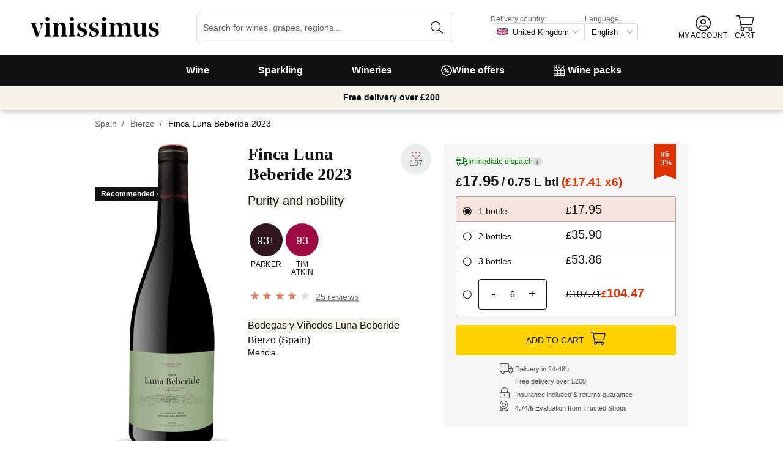

--- FILE ---
content_type: text/html; charset=utf-8
request_url: https://www.vinissimus.com/en/wine/luna-beberide-finca-la-cuesta/
body_size: 40486
content:
<!DOCTYPE html><html lang="en"><head><meta charSet="utf-8" /><meta property="og:url" content="https://www.vinissimus.co.uk/en/wine/luna-beberide-finca-la-cuesta/" /><meta property="og:image" content="https://cdn.vinissimus.com/img/unsafe/pthumb/plain/local:///prfmtgrande/vi/lbflc23_anv800_1753080396.png" /><meta property="og:title" content="Finca Luna Beberide 2023 · Buy it for £17.95 at Vinissimus" /><meta property="og:description" content="The Finca Luna Beberide is a vino de paraje, a wine from a particular place, which picks up the soil&amp;rsquo;s diversity, with a captivating countryside aura in which wild red berries, bushes and earth converge with spices and smoke. It&amp;rsquo;s also a fresh and lively wine from start to finish, having enough body to satisfy every last millimetre of palate. A wine with a notable powerfulness, denoting purity and nobility. In short, a wine of conspicuous complexity at such a moderate price.
This wine..." /><link rel="canonical" href="https://www.vinissimus.co.uk/en/wine/luna-beberide-finca-la-cuesta/" /><meta name="description" content="The Finca Luna Beberide is a vino de paraje, a wine from a particular place, which picks up the soil&amp;rsquo;s diversity, with a captivating countryside aura in which wild red berries, bushes and earth converge with spices and smoke. It&amp;rsquo;s also a fresh and lively wine from start to finish, having enough body to satisfy every last millimetre of palate. A wine with a notable powerfulness, denoting purity and nobility. In short, a wine of conspicuous complexity at such a moderate price.
This wine..." /><script type="application/ld+json">{"@context":"https://schema.org/","@type":"Product","name":"Finca Luna Beberide 2023","image":["https://cdn.vinissimus.com/img/unsafe/pthumb/plain/local:///prfmtgrande/vi/lbflc23_anv800_1753080396.png"],"category":"Red","description":"The Finca Luna Beberide is a vino de paraje, a wine from a particular place, which picks up the soil&rsquo;s diversity, with a captivating countryside aura in which wild red berries, bushes and earth converge with spices and smoke. It&rsquo;s also a fresh and lively wine from start to finish, having enough body to satisfy every last millimetre of palate. A wine with a notable powerfulness, denoting purity and nobility. In short, a wine of conspicuous complexity at such a moderate price.\nThis wine...","sku":"lbflc23","gtin":"8437002954338","brand":{"@type":"Brand","name":"Bodegas y Viñedos Luna Beberide"},"aggregateRating":{"@type":"AggregateRating","ratingValue":"4.04","reviewCount":"25"},"offers":[{"@type":"Offer","url":"https://www.vinissimus.co.uk/en/wine/luna-beberide-finca-la-cuesta/","availability":"https://schema.org/LimitedAvailability","priceCurrency":"EUR","priceValidUntil":"2026-02-05T00:00:00.000Z","price":"11.20","eligibleRegion":"AN"},{"@type":"Offer","url":"https://www.vinissimus.co.uk/en/wine/luna-beberide-finca-la-cuesta/","availability":"https://schema.org/LimitedAvailability","priceCurrency":"EUR","priceValidUntil":"2026-02-05T00:00:00.000Z","price":"13.45","eligibleRegion":"AT"},{"@type":"Offer","url":"https://www.vinissimus.co.uk/en/wine/luna-beberide-finca-la-cuesta/","availability":"https://schema.org/LimitedAvailability","priceCurrency":"EUR","priceValidUntil":"2026-02-05T00:00:00.000Z","price":"15.15","eligibleRegion":"BE"},{"@type":"Offer","url":"https://www.vinissimus.co.uk/en/wine/luna-beberide-finca-la-cuesta/","availability":"https://schema.org/LimitedAvailability","priceCurrency":"EUR","priceValidUntil":"2026-02-05T00:00:00.000Z","price":"11.20","eligibleRegion":"CH"},{"@type":"Offer","url":"https://www.vinissimus.co.uk/en/wine/luna-beberide-finca-la-cuesta/","availability":"https://schema.org/LimitedAvailability","priceCurrency":"EUR","priceValidUntil":"2026-02-05T00:00:00.000Z","price":"13.30","eligibleRegion":"DE"},{"@type":"Offer","url":"https://www.vinissimus.co.uk/en/wine/luna-beberide-finca-la-cuesta/","availability":"https://schema.org/LimitedAvailability","priceCurrency":"EUR","priceValidUntil":"2026-02-05T00:00:00.000Z","price":"11.95","eligibleRegion":"ES"},{"@type":"Offer","url":"https://www.vinissimus.co.uk/en/wine/luna-beberide-finca-la-cuesta/","availability":"https://schema.org/LimitedAvailability","priceCurrency":"EUR","priceValidUntil":"2026-02-05T00:00:00.000Z","price":"13.83","eligibleRegion":"PO"},{"@type":"Offer","url":"https://www.vinissimus.co.uk/en/wine/luna-beberide-finca-la-cuesta/","availability":"https://schema.org/LimitedAvailability","priceCurrency":"EUR","priceValidUntil":"2026-02-05T00:00:00.000Z","price":"13.45","eligibleRegion":"FR"},{"@type":"Offer","url":"https://www.vinissimus.co.uk/en/wine/luna-beberide-finca-la-cuesta/","availability":"https://schema.org/LimitedAvailability","priceCurrency":"EUR","priceValidUntil":"2026-02-05T00:00:00.000Z","price":"15.25","eligibleRegion":"HO"},{"@type":"Offer","url":"https://www.vinissimus.co.uk/en/wine/luna-beberide-finca-la-cuesta/","availability":"https://schema.org/LimitedAvailability","priceCurrency":"EUR","priceValidUntil":"2026-02-05T00:00:00.000Z","price":"13.65","eligibleRegion":"IT"},{"@type":"Offer","url":"https://www.vinissimus.co.uk/en/wine/luna-beberide-finca-la-cuesta/","availability":"https://schema.org/LimitedAvailability","priceCurrency":"GBP","priceValidUntil":"2026-02-01T01:00:00.000Z","price":"17.41","eligibleRegion":"UK"}],"review":{"@type":"Review","reviewRating":{"@type":"Rating","ratingValue":5},"name":"tout à fait conforme","author":{"@type":"Person","name":"de Villèle"},"datePublished":"2021-05-03T18:34:03.319675","reviewBody":"Je suis agé et avant de partir pour un autre Monde, je me régale avec votre vin."}}</script><title>Finca Luna Beberide 2023 · Buy it for £17.95 at Vinissimus</title><meta name="viewport" content="width=device-width, initial-scale=1" /><meta property="og:type" content="website" /><meta property="og:site_name" content="Vinissimus" /><link rel="canonical" href="https://www.vinissimus.co.uk/en/wine/luna-beberide-finca-la-cuesta/" /><script type="application/ld+json">{"@context":"https://schema.org","@type":"BreadcrumbList","itemListElement":[{"@type":"ListItem","position":1,"item":{"@id":"https://www.vinissimus.com/en/","name":"Home"}},{"@type":"ListItem","position":2,"item":{"@id":"https://www.vinissimus.com/en/region/spain","name":"Spain"}},{"@type":"ListItem","position":3,"item":{"@id":"https://www.vinissimus.com/en/region/spain/bierzo","name":"Bierzo"}}]}</script><meta name="next-head-count" content="14" /><meta name="theme-color" content="#000000" /><meta name="author" content="Vinissimus" /><meta name="rating" content="General" /><meta name="twitter:card" content="summary" /><meta name="twitter:site" content="@vinissimus" /><script>
                function lazyImagesForBot() {
    window.addEventListener("DOMContentLoaded", function() {
        var els = document.querySelectorAll("noscript");
        for(let i = 0; i < els.length; i += 1){
            var el = els[i];
            var img = el.nextSibling || {};
            var isImg = img.nodeName === "IMG" && el.textContent.slice(0, 4) === "<img";
            if (!isImg) continue;
            var placeholder = document.createElement("div");
            placeholder.innerHTML = el.textContent;
            var noscript = placeholder.firstElementChild;
            // Remove all old attributes
            while(img.attributes.length > 0){
                img.removeAttribute(img.attributes[0].name);
            }
            // Add attributes of noscript to the img
            for(var j = 0; j < noscript.attributes.length; j += 1){
                var at = noscript.attributes[j];
                img.setAttribute(at.name, at.value);
            }
            img.setAttribute("loading", "lazy");
            placeholder.remove();
            el.remove();
        }
    });
} lazyImagesForBot();
                function displayNoAvCellarProds() {
    window.addEventListener("DOMContentLoaded", function() {
        var btn = document.querySelector(".cellar-page .catalog-button button");
        if (!btn) return;
        btn.addEventListener("click", function() {
            var main = document.querySelector("main");
            if (!main) return;
            if (main.classList.contains("hide-sold-out")) {
                main.classList.remove("hide-sold-out");
            } else {
                main.classList.add("hide-sold-out");
            }
        });
    });
} displayNoAvCellarProds();
                </script><script>
             function accordionsProductPage() {
    window.onclick = function(event) {
        var el = event.target;
        if (el && el.nodeName !== "H2") el = el.parentElement;
        if (!el || el.nodeName !== "H2" || !el.classList.contains("heading") || !el.classList.contains("accordion")) {
            return;
        }
        var d = el.closest(".description");
        if (!d) return;
        if (d.classList.contains("minimize")) {
            d.classList.remove("minimize");
        } else {
            d.classList.add("minimize");
        }
    };
} accordionsProductPage(); 
          </script><script type="application/ld+json">{"@context":"http://schema.org","@type":"Organization","name":"Vinissimus","url":"https://www.vinissimus.com","logo":"https://cdn.vinissimus.com/img/unsafe/keep/plain/local:///frontend/vinissimus-logo.svg","contactPoint":{"@type":"ContactPoint","contactType":"customer service","areaServed":"EN","availableLanguage":["English"],"telephone":"+34 934 438 076"},"sameAs":["https://www.facebook.com/vinissimus","https://www.twitter.com/vinissimus","https://es.linkedin.com/company/vinissimus"]}</script><style>@font-face{font-family:icons;src:url([data-uri]) format("woff2")}i[class*=" icon-"]:before{font-family:icons!important;font-style:normal;font-weight:normal!important;font-variant:normal;text-transform:none;line-height:1;-webkit-font-smoothing:antialiased;-moz-osx-font-smoothing:grayscale}.icon-x-logo:before{content:"\f101"}.icon-wines:before{content:"\f102"}.icon-wine:before{content:"\f103"}.icon-wine-pack:before{content:"\f104"}.icon-wine-glass:before{content:"\f105"}.icon-wine-bottle:before{content:"\f106"}.icon-wallet:before{content:"\f107"}.icon-vineyard:before{content:"\f108"}.icon-users:before{content:"\f109"}.icon-user-headset:before{content:"\f10a"}.icon-user-circle:before{content:"\f10b"}.icon-undo:before{content:"\f10c"}.icon-twitter:before{content:"\f10d"}.icon-truck:before{content:"\f10e"}.icon-trophy-alt:before{content:"\f10f"}.icon-trash-alt:before{content:"\f110"}.icon-transport-free:before{content:"\f111"}.icon-transport-discount:before{content:"\f112"}.icon-tracking:before{content:"\f113"}.icon-times:before{content:"\f114"}.icon-thumbs-up:before{content:"\f115"}.icon-thumbs-down:before{content:"\f116"}.icon-th:before{content:"\f117"}.icon-th-list:before{content:"\f118"}.icon-temperature:before{content:"\f119"}.icon-team:before{content:"\f11a"}.icon-taste:before{content:"\f11b"}.icon-stripe:before{content:"\f11c"}.icon-stripe-s:before{content:"\f11d"}.icon-sort-alt:before{content:"\f11e"}.icon-shopping-cart:before{content:"\f11f"}.icon-shipping-fast:before{content:"\f120"}.icon-service:before{content:"\f121"}.icon-search:before{content:"\f122"}.icon-score:before{content:"\f123"}.icon-region:before{content:"\f124"}.icon-redo:before{content:"\f125"}.icon-phone:before{content:"\f126"}.icon-pen:before{content:"\f127"}.icon-paypal:before{content:"\f128"}.icon-order-tracking:before{content:"\f129"}.icon-opinions:before{content:"\f12a"}.icon-nose:before{content:"\f12b"}.icon-mouth:before{content:"\f12c"}.icon-medicine:before{content:"\f12d"}.icon-marriage:before{content:"\f12e"}.icon-marker:before{content:"\f12f"}.icon-map-marker-alt:before{content:"\f130"}.icon-mailbox:before{content:"\f131"}.icon-lock-alt:before{content:"\f132"}.icon-link:before{content:"\f133"}.icon-instagram:before{content:"\f134"}.icon-icon-tracker:before{content:"\f135"}.icon-heart-fill:before{content:"\f136"}.icon-heart-empty:before{content:"\f137"}.icon-hand-holding-usd:before{content:"\f138"}.icon-hand-holding-heart:before{content:"\f139"}.icon-grape:before{content:"\f13a"}.icon-globe-europe:before{content:"\f13b"}.icon-gift:before{content:"\f13c"}.icon-filter:before{content:"\f13d"}.icon-file-invoice-dollar:before{content:"\f13e"}.icon-facebook:before{content:"\f13f"}.icon-eye:before{content:"\f140"}.icon-exclamation-circle:before{content:"\f141"}.icon-exchange-alt:before{content:"\f142"}.icon-envelope:before{content:"\f143"}.icon-envelope-open-dollar:before{content:"\f144"}.icon-elaboration:before{content:"\f145"}.icon-ecological:before{content:"\f146"}.icon-company:before{content:"\f147"}.icon-clock:before{content:"\f148"}.icon-clipboard:before{content:"\f149"}.icon-check-circle:before{content:"\f14a"}.icon-cellar:before{content:"\f14b"}.icon-cc-visa:before{content:"\f14c"}.icon-cc-mastercard:before{content:"\f14d"}.icon-cc-discover:before{content:"\f14e"}.icon-cc-amex:before{content:"\f14f"}.icon-caret-down:before{content:"\f150"}.icon-box-alt:before{content:"\f151"}.icon-bottle:before{content:"\f152"}.icon-bodega:before{content:"\f153"}.icon-biodynamic:before{content:"\f154"}.icon-bars:before{content:"\f155"}.icon-badge-percent:before{content:"\f156"}.icon-award:before{content:"\f157"}.icon-archive:before{content:"\f158"}</style><link rel="icon" href="/favicon.ico?v2" /><link rel="apple-touch-icon" sizes="180x180" href="/apple-touch-icon.png" /><link rel="manifest" href="/manifest.json" /><link href="https://cdn.vinissimus.com" rel="preconnect dns-prefetch" crossOrigin="anonymous" /><script>dangerouslySetInnerHTML=<undefined></undefined></script><script defer>
          window.gtagID = 'G-CVNKZ8XBLJ';
          window.gtagIDuk = 'G-DVDHREHWTM';
          window.dataLayer = window.dataLayer || []
          function gtag(){
            dataLayer.push(arguments);
          }

          gtag('consent', 'default', {
            'ad_storage': consent,
            'analytics_storage': consent
          })

          gtag('js', new Date());

          gtag('config', window.gtagID)          
          gtag('config', window.gtagIDuk)
          
    gtag('set', {
      page_title: document.title,
      page_location: document.URL,
    })
    
      gtag('event', 'page_view', {
        ecomm_pagetype: 'product',
        send_to: 'AW-11125417505',
        ecomm_prodid: 'lbflc23',
      })
    
  
          </script><script defer>         

          gtag('config', 'AW-11125417505');
          
    gtag('set', {
      page_title: document.title,
      page_location: document.URL,
    })
    
      gtag('event', 'page_view', {
        ecomm_pagetype: 'product',
        send_to: 'AW-11125417505',
        ecomm_prodid: 'lbflc23',
      })
    
  
          </script><meta name="next-font-preconnect" /><link rel="stylesheet" href="https://cdn.vinissimus.com/front/_next/static/css/26a5766b1f9698e2.css" data-n-g /><link rel="stylesheet" href="https://cdn.vinissimus.com/front/_next/static/css/0376a8540061949d.css" data-n-p /><noscript data-n-css></noscript><script defer noModule src="https://cdn.vinissimus.com/front/_next/static/chunks/polyfills-5cd94c89d3acac5f.js"></script><script src="https://cdn.vinissimus.com/front/_next/static/chunks/webpack-7192eeec53f45f9f.js" defer></script><script src="https://cdn.vinissimus.com/front/_next/static/chunks/framework-3fe87f3006b745f7.js" defer></script><script src="https://cdn.vinissimus.com/front/_next/static/chunks/main-e4a4924505839c2e.js" defer></script><script src="https://cdn.vinissimus.com/front/_next/static/chunks/pages/_app-b787e524f8dae627.js" defer></script><script src="https://cdn.vinissimus.com/front/_next/static/chunks/7012-70eeb0b8558ea1ea.js" defer></script><script src="https://cdn.vinissimus.com/front/_next/static/chunks/4748-7d9db617e1b67cb2.js" defer></script><script src="https://cdn.vinissimus.com/front/_next/static/chunks/3958-c4c71daa18106e35.js" defer></script><script src="https://cdn.vinissimus.com/front/_next/static/chunks/3135-b3bc559e99797e8d.js" defer></script><script src="https://cdn.vinissimus.com/front/_next/static/chunks/1844-4a2a9d68e7dd2920.js" defer></script><script src="https://cdn.vinissimus.com/front/_next/static/chunks/9154-de796ef5ff41024e.js" defer></script><script src="https://cdn.vinissimus.com/front/_next/static/chunks/2600-78b653fed6be889b.js" defer></script><script src="https://cdn.vinissimus.com/front/_next/static/chunks/6860-cf8d11c2dd11176d.js" defer></script><script src="https://cdn.vinissimus.com/front/_next/static/chunks/8614-57fc6f38f85612cb.js" defer></script><script src="https://cdn.vinissimus.com/front/_next/static/chunks/872-d87e1d281b6fbb1b.js" defer></script><script src="https://cdn.vinissimus.com/front/_next/static/chunks/8053-0d096a5699e276b4.js" defer></script><script src="https://cdn.vinissimus.com/front/_next/static/chunks/8551-edf3a939ee2bef7b.js" defer></script><script src="https://cdn.vinissimus.com/front/_next/static/chunks/438-3aa96688794e2957.js" defer></script><script src="https://cdn.vinissimus.com/front/_next/static/chunks/4666-6640b4099c8cc1fd.js" defer></script><script src="https://cdn.vinissimus.com/front/_next/static/chunks/2176-95bf78eb5a470c54.js" defer></script><script src="https://cdn.vinissimus.com/front/_next/static/chunks/4642-47ea1c69711d20b4.js" defer></script><script src="https://cdn.vinissimus.com/front/_next/static/chunks/2241-000025fb50e2ec60.js" defer></script><script src="https://cdn.vinissimus.com/front/_next/static/chunks/34-501bff2cde99f47e.js" defer></script><script src="https://cdn.vinissimus.com/front/_next/static/chunks/7465-6cb407b560c04298.js" defer></script><script src="https://cdn.vinissimus.com/front/_next/static/chunks/9173-c91c972667ee9745.js" defer></script><script src="https://cdn.vinissimus.com/front/_next/static/chunks/pages/product-page-ca9c348e8680c2c2.js" defer></script><script src="https://cdn.vinissimus.com/front/_next/static/P95o6-NaHGDPENB0AvuV-/_buildManifest.js" defer></script><script src="https://cdn.vinissimus.com/front/_next/static/P95o6-NaHGDPENB0AvuV-/_ssgManifest.js" defer></script><script src="https://cdn.vinissimus.com/front/_next/static/P95o6-NaHGDPENB0AvuV-/_middlewareManifest.js" defer></script></head><body class="country-uk"><script>
            function init(lang) {
    window.addEventListener("DOMContentLoaded", function() {
        // Hide menu for pages like checkout
        var menu = document.querySelector(".menu-nav");
        var el1 = document.querySelector("#header-with-menu");
        if (!el1) menu.style.display = "none";
        // Navigate to menu links via pushState
        var links = document.querySelectorAll(".mmenu a");
        for(var i = 0; i < links.length; i++){
            links[i].addEventListener("click", function(e) {
                if (window.nextLink) {
                    // Avoid collisions with product pages
                    if (e.currentTarget.href.includes("/en/wine/")) return;
                    e.preventDefault();
                    window.nextLink(e.currentTarget.href.replace(location.origin + "/" + lang + "/", "/").replace(location.origin, ""));
                }
            }, false);
        }
        // Open & Close menu (desktop + mobile)
        var menu = document.querySelector(".menu-nav");
        var menuSections = document.querySelectorAll(".menu-nav ul > li > a");
        for(var i = 0; i < menuSections.length; i++){
            menuSections[i].addEventListener("mouseover", function(e) {
                var id = e.currentTarget.dataset.menuId;
                if (window.menuMobileOpen || !id) return;
                e.preventDefault();
                var curr = document.querySelector("li a.current");
                if (curr) curr.classList.remove("current");
                e.currentTarget.classList.add("current");
                var a = document.querySelector(".mmenu.active");
                var el = document.querySelector(".mmenu.mmenu__" + id);
                if (a) a.classList.remove("active");
                if (el) el.classList.add("active");
            }, false);
        }
        function closeDesktop() {
            var curr = document.querySelector("li a.current");
            if (curr) curr.classList.remove("current");
            var a = document.querySelector(".mmenu.active");
            if (a) a.classList.remove("active");
        }
        menu.addEventListener("mouseleave", closeDesktop, false);
        function openMobile() {
            document.querySelector("ul.nav").classList.add("show");
            window.menuMobileOpen = true;
            document.body.classList.add("modal-open");
            menu.classList.add("backdrop");
        }
        function closeMobile(nav) {
            var el = nav || document.querySelector("ul.nav");
            el.classList.remove("show");
            if (el.classList.contains("nav")) {
                window.menuMobileOpen = false;
                document.body.classList.remove("modal-open");
                menu.classList.remove("backdrop");
            }
        }
        function submenu(e, el) {
            if (!el) return closeMobile();
            e.preventDefault();
            el.classList.add("show");
        }
        // window.addEventListener('click') doesn't seem to work on iOS Safari.
        // According to SO it seems it should be:
        //   a) window.addEventListener('touchstart'): https://stackoverflow.com/a/63081822
        //   b) bind the event listener to the body: https://stackoverflow.com/a/56762717
        // I implemented option (b) for simplicity
        document.querySelector("body").addEventListener("click", function(e) {
            var t = e.target;
            var c = t.classList;
            var id = t.dataset.menuId;
            var p = t.parentElement;
            if (c.contains("menu-icon") || p && p.classList.contains("menu-icon")) {
                return openMobile();
            }
            var clickA = (t.tagName === "A" || p && p.tagName === "A") && menu.contains(t);
            if (!window.menuMobileOpen && clickA) return closeDesktop();
            if (!window.menuMobileOpen) return;
            if (c.contains("back")) return closeMobile(p);
            if (c.contains("close-icon")) return closeMobile();
            if (c.contains("backdrop")) {
                return closeMobile(document.querySelector("ul.nav"));
            }
            if (id) {
                return submenu(e, document.querySelector(".mmenu.mmenu__" + id));
            }
            if (clickA) return closeMobile();
        }, false);
    });
}
            init('en');
          </script><nav type="toolbar" class="menu-nav"><ul class="nav">
    <img src="https://cdn.vinissimus.com/img/unsafe/keep/plain/local:///frontend/vinissimus-logo.svg"
        class="logo_mobile" alt="Vinissimus Logo" />
    <span class="unicode-font close-icon">x</span>
    <li class="has-submenu"><a data-menu-id="vino" href="/en/search-result/?type=%2Fvi&menu=all-wines">Wine</a></li>
    <li class=" has-submenu"><a data-menu-id="espumoso" href="/en/wines/sparkling/">Sparkling</a></li>
    <li class="has-submenu"><a data-menu-id="bodegas" href="/en/winery/">Wineries</a></li>
    <!-- <li class="has-submenu"><a data-menu-id="destilados" href="/es/destilados/">Destilados</a></li> -->
    <li><a data-menu-id="ofertas" href="/en/wine-offers/">
            <svg xmlns="http://www.w3.org/2000/svg" width="18" height="18" viewBox="0 0 512 512"
                style="bamargin-right: 5px;">
                <path
                    d="M349.66 173.65l-11.31-11.31c-3.12-3.12-8.19-3.12-11.31 0l-164.7 164.69c-3.12 3.12-3.12 8.19 0 11.31l11.31 11.31c3.12 3.12 8.19 3.12 11.31 0l164.69-164.69c3.13-3.12 3.13-8.18.01-11.31zM240 192c0-26.47-21.53-48-48-48s-48 21.53-48 48 21.53 48 48 48 48-21.53 48-48zm-64 0c0-8.83 7.19-16 16-16s16 7.17 16 16-7.19 16-16 16-16-7.17-16-16zm144 80c-26.47 0-48 21.53-48 48s21.53 48 48 48 48-21.53 48-48-21.53-48-48-48zm0 64c-8.81 0-16-7.17-16-16s7.19-16 16-16 16 7.17 16 16-7.19 16-16 16zm192-80c0-35.5-19.4-68.2-49.6-85.5 9.1-33.6-.3-70.4-25.4-95.5s-61.9-34.5-95.5-25.4C324.2 19.4 291.5 0 256 0s-68.2 19.4-85.5 49.6c-33.6-9.1-70.4.3-95.5 25.4s-34.5 61.9-25.4 95.5C19.4 187.8 0 220.5 0 256s19.4 68.2 49.6 85.5c-9.1 33.6.3 70.4 25.4 95.5 26.5 26.5 63.4 34.1 95.5 25.4 17.4 30.2 50 49.6 85.5 49.6s68.1-19.4 85.5-49.6c32.7 8.9 69.4.7 95.5-25.4 25.1-25.1 34.5-61.9 25.4-95.5 30.2-17.3 49.6-50 49.6-85.5zm-91.1 68.3c5.3 11.8 29.5 54.1-6.5 90.1-28.9 28.9-57.5 21.3-90.1 6.5C319.7 433 307 480 256 480c-52.1 0-64.7-49.5-68.3-59.1-32.6 14.8-61.3 22.2-90.1-6.5-36.8-36.7-10.9-80.5-6.5-90.1C79 319.7 32 307 32 256c0-52.1 49.5-64.7 59.1-68.3-5.3-11.8-29.5-54.1 6.5-90.1 36.8-36.9 80.8-10.7 90.1-6.5C192.3 79 205 32 256 32c52.1 0 64.7 49.5 68.3 59.1 11.8-5.3 54.1-29.5 90.1 6.5 36.8 36.7 10.9 80.5 6.5 90.1C433 192.3 480 205 480 256c0 52.1-49.5 64.7-59.1 68.3z"
                    fill="currentColor" fill-rule="nonzero">
                </path>
            </svg>
            Wine offers</a></li>
    <li><a data-menu-id="packs" class="packs  " href="/en/wine-packs/">
            <svg xmlns="http://www.w3.org/2000/svg" width="18" height="18" viewBox="0 0 512 512"
                style="margin-right: 5px;">
                <path
                    d="M469.168 156.488V0h-105v156.488a95.77 95.77 0 0 0-27.836 28.242c-7.105-11.098-16.523-20.762-27.832-28.242V0h-105v156.488c-11.309 7.48-20.727 17.145-27.832 28.242a95.77 95.77 0 0 0-27.836-28.242V0h-105v156.488C16.199 174.105 0 203.785 0 235.965V512h512V235.965c0-32.18-16.199-61.859-42.832-79.477zM439.168 30v75h-45V30zm-52.953 148.242l7.953-4.234V135h45v39.008l7.953 4.234C468.637 189.691 482 211.809 482 235.965v15H351.332v-15c0-24.152 13.367-46.273 34.883-57.723zM190.668 280.965h130.664V407H190.668zm-30 126.035H30V280.965h130.668zm190.664-126.035H482V407H351.332zM278.5 30v75h-45V30zm-52.953 148.242l7.953-4.234V135h45v39.008l7.953 4.234c21.516 11.449 34.879 33.566 34.879 57.723v15H190.668v-15c0-24.152 13.363-46.273 34.879-57.723zM117.832 30v75h-45V30zM64.879 178.242l7.953-4.234V135h45v39.008l7.953 4.234c21.516 11.449 34.883 33.566 34.883 57.723v15H30v-15c0-24.152 13.363-46.273 34.879-57.723zM30 482v-45h130.668v45zm160.668-45h130.664v45H190.668zm160.664 45v-45H482v45zm0 0"
                    fill="currentColor" fill-rule="nonzero">
                </path>
            </svg>
            Wine packs</a></li>
</ul>

<div class="mmenu mmenu__vino">
    <h3 class="back">Wines</h3>
    <div class="mmenu__column">
        <h4>Type of wine</h4>
        <ul>
            <li class="prio"><a href="/en/wines/red/" title="Red wine">Red wine</a></li>
            <li class="prio"><a href="/en/wines/white/" title="White wine">White wine</a></li>
            <li class="prio"><a href="/en/wines/rose/" title="Rosé wine">Rosé wine</a></li>
            <li class="prio"><a href="/en/wines/sherry/" title="Sherry wine">Sherry wine</a></li>
            <li class="prio"><a href="/en/wines/sweet/" title="Sweet wine">Sweet wine</a></li>
            <li><a href="/en/content/organic-wines/" title="Organic wine">Organic wines</a></li>
            <li><a href="/en/wines/orange-wines/">Orange wines</a></li>
            <li><a href="/en/content/wine-without-sulfites/">Sulphite free wines</a></li>
            <li><a href="/en/content/vegan-wines/">Vegan wines</a></li>
            <li><a href="/en/wines/alcohol-free-wine/">Non-alcoholic wines</a></li>
            <li><a href="/en/wines/kosher-wine/">Kosher wines</a></li>
            <li class="prio"><a href="/en/wines/sangria/">Sangria</a></li>
            <li class="prio"><a href="/en/vermouths.html">Vermouth</a></li>
            <li class="prio"><a href="/en/wines/lambrusco/">Lambrusco</a></li>
            
        </ul>
    </div>
    <div class="mmenu__column">
        <h4>Spanish wine regions</h4>
        <ul>
            <li><a href="/en/region/spain/rioja/" title="Wine Rioja">Rioja</a></li>
            <li><a href="/en/region/spain/ribera-del-duero/" title="Wine Ribera Duero">Ribera del Duero</a></li>
            <li><a href="/en/region/spain/priorat/" title="Wine Priorat">Priorat</a></li>
            <li><a href="/en/region/spain/bierzo/" title="Wine Bierzo">Bierzo</a></li>
            <li><a href="/en/region/spain/mallorca/" title="Wine Mallorca">Mallorca</a></li>
            <li><a href="/en/region/spain/montsant/" title="Wine Montsant">Montsant</a></li>
            <li><a href="/en/region/spain/jumilla/" title="Wine Jumilla">Jumilla</a></li>
            <li><a href="/en/region/spain/rias-baixas/" title="Wine Rías Baixas">Rías Baixas</a></li>
            <li><a href="/en/region/spain/rueda/" title="Wine Rueda">Rueda</a></li>
            <li><a href="/en/region/spain/jerez-manzanilla/" title="Wine Jerez Manzanilla">Jerez Manzanilla</a></li>
            <li><a href="/en/region/spain/somontano/" title="Wine Somontano">Somontano</a></li>
            <li><a href="/en/region/spain/terra-alta/" title="Wine Terra Alta">Terra Alta</a></li>
            <li><a href="/en/region/spain/toro/" title="Wine Toro">Toro</a></li>
        </ul>
    </div>

    <div class="mmenu__column">
        <h4>Italian wine regions</h4>
        <ul>
            <li><a href="/en/region/italy/veneto/amarone-della-valpolicella/" title="Amarone wine">Amarone</a></li>
            <li><a href="/en/region/italy/piemonte/barolo/" title="Barolo wine">Barolo</a></li>
            <li><a href="/en/region/italy/piemonte/barbaresco/" title="Barbaresco wine">Barbaresco</a></li>
            <li><a href="/en/region/italy/puglia/" title="Puglia wine">Puglia</a></li>
            <li><a href="/en/region/italy/tuscany/chianti/" title="Chianti wine ">Chianti</a></li>
            <li><a href="/en/region/italy/tuscany/" title="Tuscany wine">Tuscany</a></li>
            <li><a href="/en/region/italy/tuscany/bolgheri/" title="Bolgheri wine ">Bolgheri</a></li>
            <li><a href="/en/region/italy/veneto/bardolino/" title="Bardolino wine">Bardolino</a></li>
            <li><a href="/en/region/italy/sardegna/" title="Sardinia wine">Sardegna</a></li>
            <li><a href="/en/region/italy/sicilia/" title="Sicilia wine">Sicilia</a></li>
            <li><a href="/en/region/italy/veneto/valpolicella/" title="Valpolicella wine">Valpolicella</a></li>
            <li><a href="/en/region/italy/veneto/" title="Veneto wine">Veneto</a></li>
        </ul>
    </div>

    <div class="mmenu__column">
        <h4>French wine regions</h4>
        <ul>
            <li><a href="/en/region/france/alsace/" title="Wine Alsace">Alsace</a></li>
            <li><a href="/en/region/france/beaujolais/" title="Wine beaujolais">Beaujolais</a></li>
            <li><a href="/en/region/france/bordeaux/" title="Wine Bordeaux">Bordeaux</a></li>
            <li><a href="/en/region/france/burgundy/" title="Wine Burgundy">Burgundy</a></li>
            <li><a href="/en/region/france/burgundy/chablis/" title="Wine Chablis">Chablis</a></li>
            <li><a href="/en/region/france/burgundy/cote-de-beaune/" title="Wine Meursault">Côte de Beaune</a></li>
            <li><a href="/en/region/france/loire/" title="Wine Loire">Loire</a></li>
            <li><a href="/en/region/france/beaujolais/morgon/" title="Wine Morgon">Morgon</a></li>
            <li><a href="/en/region/france/bordeaux/rive-droite/pomerol/" title="Wine Pomerol">Pomerol</a></li>
            <li><a href="/en/region/france/burgundy/cote-de-beaune/pommard/" title="Wine Pommard">Pommard</a></li>
            <li><a href="/en/region/france/bordeaux/rive-droite/saint-emilion/" title="Wine saint emilion">Saint-Émilion</a></li>
            <li><a href="/en/region/france/loire/centre/sancerre/" title="Wine Sancerre">Sancerre</a></li>
            <a href="/en/region/" title="All countries" class="mmenu__all">All countries ></a>
        </ul>
    </div>

    <div class="mmenu__column">
        <h4>Grape variety</h4>
        <ul>
            <li><a href="/en/grape/albarino/" title="Wine Albariño">Albariño</a></li>
            <li><a href="/en/grape/cabernet-sauvignon/" title="Wine Cabernet Sauvignon">Cabernet Sauvignon</a></li>
            <li><a href="/en/grape/chardonnay/" title="Wine Chardonnay">Chardonnay</a></li>
            <li><a href="/en/grape/gewurztraminer/" title="Wine Gewürztraminer">Gewürztraminer</a></li>
            <li><a href="/en/grape/malbec/" title="Wine Malbec">Malbec</a></li>
            <li><a href="/en/grape/merlot/" title="Wine Merlot">Merlot</a></li>
            <li><a href="/en/grape/primitivo/" title="Wine Primitivo">Primitivo</a></li>
            <li><a href="/en/grape/riesling/" title="Wine Riesling">Riesling</a></li>
            <li><a href="/en/grape/sangiovese/" title="Wine Sangiovese">Sangiovese</a></li>
            <li><a href="/en/grape/syrah/" title="Wine Shiraz">Shiraz</a></li>
            <li><a href="/en/grape/tempranillo/" title="Wine Tempranillo">Tempranillo</a></li>
            <li><a href="/en/grape/vermentino/" title="Wine Vermentino">Vermentino</a></li>
            <a href="/en/grape/" title="Alle Trauben" class="mmenu__all">All grapes ></a>
        </ul>
    </div>
    <div class="mmenu__column">
        <h4>Wine topics</h4>
        <ul>
            <li><a href="/en/content/wines-for-gifts/">Wines for gifts</a></li>
            <li><a href="/en/wines/rioja-crianza/">Rioja crianzas</a></li>
            <li><a href="/en/content/magnum-bottle/">Magnum
                    bottles</a></li>
            <li><a href="/en/content/highly-scored-wines-by-robert-parker/">Selection Robert Parker</a></li>
            <li><a href="/en/content/gambero-rosso-the-prestigious-tre-bicchieri-2021/">Gambero Rosso</a></li>
            <li><a href="/en/content/pizza/">Pizza and wine</a></li>
            <!--<li><a href="/en/black-friday-wine-deals/">Black Friday Wine Deals</a></li>-->
        </ul>
    </div>
</div>


<div class="mmenu mmenu__espumoso">
    <h3 class="back">Sparkling</h3>
    <div class="mmenu__column">
        <h4>Featured</h4>
        <ul>
            <li><a href='/en/wines/champagne-rose/'>Champagne Rose</a></li>
            <li><a href='/en/wines/prosecco/'>Prosecco</a></li>
            <li><a href='/en/wines/cremant/'>Crémant</a></li>
            <li><a href='/en/wines/cava/'>Catalan sparkling wine</a></li>
            <li><a href='/en/wines/ancestral/'>Pet Nat Wine</a></li>
        </ul>
    </div>
    <div class="mmenu__column">
        <h4>Sparkling Region</h4>
        <ul>

            <li><a href="/en/region/france/champagne/">Champagne</a></li>
            <li><a href="/en/region/spain/do-cava/">DO Cava</a></li>
            <li><a href="/en/region/italy/veneto/prosecco/">Prosecco</a></li>
            <li><a href="/en/region/italy/lombardia/franciacorta/">Franciacorta</a></li>
            <li><a href="/en/region/france/cremant-de-bourgogne/">Crémant de Bourgogne</a></li>
        </ul>
    </div>

    <div class="mmenu__column">
        <h4>Sparkling Winery</h4>
        <ul>
            <li><a href="/en/winery/adami/" title="Prosecco Adami">Adami</a></li>
            <li><a href="/en/winery/andreola/" title="Andreola Vini">Andreola</a></li>
            <li><a href="/en/winery/astoria/" title="Astoria Vino">Astoria</a></li>
            <li><a href="/en/wine/bellavista-franciacorta-alma-gran-cuvee-brut/" title="Bellavista">Bellavista</a></li>
            <li><a href="/en/winery/champagne-perrier-jouet/" title="Champagne Belle Époque">Belle Époque</a></li>
            <li><a href="/en/winery/guido-berlucchi/" title="Berlucchi">Berlucchi</a></li>
            <li><a href="/en/winery/champagne-bollinger/" title="Champagne Bollinger">Bollinger</a></li>
            <li><a href="/en/winery/bortolomiol/" title="Prosecco Bortolomiol">Bortolomiol</a></li>
            <li><a href="/en/winery/ca-de-pazzi/" title="Cà de Pazzi">Cà de Pazzi</a></li>
            <li><a href="/en/winery/ca-del-bosco/" title="Ca' del Bosco">Ca' del Bosco</a></li>
        </ul>
    </div>
    <div class="mmenu__column">
        <ul class="mtop">
            <li><a href="/en/winery/col-vetoraz/" title="Col Vetoraz">Col Vetoraz</a></li>
            <li><a href="/en/winery/contadi-castaldi/" title="Contadi Castaldi Brut">Contadi Castaldi</a></li>
            <li><a href="/en/champagne/louis-roederer-brut-cristal/" title="Champagne Cristal">Cristal</a></li>
            <li><a href="/en/champagne/dom-perignon/" title="Champagne Dom Pérignon">Dom Pérignon</a></li>
            <li><a href="/en/winery/ferrari/" title="Ferrari Brut">Ferrari</a></li>
            <li><a href="/en/winery/freixenet/" title="Cava Freixenet">Freixenet</a></li>
            <li><a href="/en/champagne/g-h-mumm-cordon-rouge/" title="Champagne G.H. Mumm">G.H. Mumm</a></li>
            <li><a href="/en/winery/gramona/" title="Cava Gramona">Gramona</a></li>
            <li><a href="/en/winery/juve-y-camps/" title="Cava Juvé & Camps">Juvé & Camps</a></li>
            <li><a href="/en/champagne/krug-grande-cuvee/" title="Champagne Krug">Krug</a></li>
        </ul>
    </div>
    <div class="mmenu__column">
        <ul class="mtop">
            <li><a href="/en/winery/louis-roederer-champagne/" title="Champagne Louis Roederer">Louis Roederer</a></li>
            <li><a href="/en/winery/champagne-moet-chandon/" title="Champagne  Moët & Chandon">Moët & Chandon</a></li>
            <li><a href="/en/winery/champagne-pannier/" title="Champagne  Pannier">Pannier</a></li>
            <li><a href="/en/winery/champagne-pol-roger/" title="Champagne Pol Roger">Pol Roger</a></li>
            <li><a href="/en/winery/champagne-pommery/" title="Champagne Pommery">Pommery</a></li>
            <li><a href="/en/winery/cava-recaredo/" title="Cava Recaredo">Recaredo</a></li>
            <li><a href="/en/winery/champagne-ruinart/" title="Champagne Ruinart">Ruinart</a></li>
            <li><a href="/en/winery/santorsola/" title="Sant'Orsola Proseccco">Sant'Orsola</a></li>
            <li><a href="/en/winery/champagne-taittinger/" title="Champagne Taittinger">Taittinger</a></li>
            <li><a href="/en/winery/veuve-clicquot-ponsardin/" title="Champagne Veuve Clicquot">Veuve Clicquot</a></li>
        </ul>
    </div>
</div>

<div class="mmenu mmenu__bodegas">
    <h3 class="back">Winneries</h3>
    <div class="mmenu__column">
        <h4>Spanish Wine</h4>
        <ul>
            <li><a href="/en/winery/aalto/" title="Aalto Wine">Aalto</a></li>
            <li><a href="/en/winery/abadia-retuerta/" title="Abadía Retuerta  Wine">Abadía Retuerta</a></li>
            <li><a href="/en/winery/alvaro-palacios/" title="Álvaro Palacios Wine">Álvaro Palacios</a></li>
            <li><a href="/en/winery/alvear/" title="Alvear Wine">Alvear</a></li>
            <li><a href="/en/winery/artadi/" title="Artadi Wine">Artadi</a></li>
            <li><a href="/en/winery/clos-lentiscus/" title="Clos Lentiscus Wine">Clos Lentiscus</a></li>
            <li><a href="/en/winery/baron-de-ley/" title="Barón de Ley Wine">Barón de Ley</a></li>
            <li><a href="/en/winery/crusoe-treasure/" title="Crusoe Treasure Wine">Crusoe Treasure</a></li>
            <li><a href="/en/winery/bodegas-olarra/" title="Bodegas Olarra Wine">Bodegas Olarra</a></li>
            <li><a href="/en/winery/casa-rojo/" title="Casa Rojo Wine">Casa Rojo</a></li>
            <li><a href="/en/winery/finca-bacara/" title="Finca Bacara Wine">Finca Bacara</a></li>
            <li><a href="/en/winery/herederos-del-marques-de-riscal/" title="Marqués de Riscal Wine">Marqués de Riscal</a></li>
        </ul>
    </div>
    <div class="mmenu__column">
        <ul class="mtop">
            <li><a href="/en/winery/enate/" title="Enate Wine">Enate</a></li>
            <li><a href="/en/winery/envinate/" title="Envínate Wine">Envínate</a></li>
            <li><a href="/en/winery/bodegas-ysios/" title="Ysios Wine">Ysios</a></li>
            <li><a href="/en/winery/jean-leon/" title="Jean Leon Wine">Jean Leon</a></li>
            <li><a href="/en/winery/marques-de-caceres/" title="Marqués de Cáceres Wine">Marqués de Cáceres</a></li>
            <li><a href="/en/winery/matsu/" title="Matsu Wine">Matsu</a></li>
            <li><a href="/en/winery/ossian/" title="Ossian Wine">Ossian</a></li>
            <li><a href="/en/winery/perelada/" title="Perelada Wine">Perelada</a></li>
            <li><a href="/en/winery/raimat/" title="Raimat Wine">Raimat</a></li>
            <li><a href="/en/winery/cavas-llopart/" title="Llopart Wine">Llopart</a></li>
            <li><a href="/en/winery/familia-torres/" title="Familia Torres Wine">Familia Torres</a></li>
            <li><a href="/en/winery/bodegas-r-lopez-de-heredia-vina-tondonia/" title="Viña Tondonia Wine">Viña
                    Tondonia</a></li>
        </ul>
    </div>
    <div class="mmenu__column">
        <h4>Italian Wine</h4>
        <ul>
            <li><a href="/en/winery/marchesi-antinori/" title="Antinori Wine">Antinori</a></li>
            <li><a href="/en/winery/banfi/" title="Banfi Wine">Banfi</a></li>
            <li><a href="/en/winery/ca-del-baio/" title="Ca' del Baio Wine">Ca' del Baio</a></li>
            <li><a href="/en/winery/canevel/" title="Canevel Wine">Canevel</a></li>
            <li><a href="/en/winery/cantine-del-notaio/" title="Cantina del Notaio Wine">Cantina del Notaio</a></li>
            <li><a href="/en/winery/castello-di-ama/" title="Castello di Ama Wine">Castello di Ama</a></li>
            <li><a href="/en/winery/castello-di-bolgheri/" title="Castello di Bolgheri Wine">Castello di Bolgheri</a>
            </li>
            <li><a href="/en/winery/donnafugata/" title="Donnafugata Wine">Donnafugata</a></li>
            <li><a href="/en/winery/fattoria-dei-barbi/" title="Fattoria dei Barbi Wine">Fattoria dei Barbi</a></li>
            <li><a href="/en/winery/felsina/" title="Fèlsina Wine">Fèlsina</a></li>
            <li><a href="/en/winery/feudo-montoni/" title="Feudo Montoni Wine">Feudo Montoni</a></li>
            <li><a href="/en/winery/g-d-vajra/" title="G. D. Vajra Wine">G. D. Vajra</a></li>
            <li><a href="/en/winery/angelo-gaja/" title="Gaja Wine">Gaja</a></li>

        </ul>
    </div>
    <div class="mmenu__column">
        <ul class="mtop">
            <li><a href="/en/wine/tenuta-guado-al-tasso-il-bruciato/" title="Il Bruciato Wine">Il Bruciato</a></li>
            <li><a href="/en/winery/tenuta-il-poggione/" title="Il Poggione Wine">Il Poggione</a></li>
            <li><a href="/en/winery/marramiero/" title="Marramiero Wine">Marramiero</a></li>
            <li><a href="/en/winery/pescaja/" title="Pescaja Wine">Pescaja</a></li>
            <li><a href="/en/winery/planeta/" title="Planeta Wine">Planeta</a></li>
            <li><a href="/en/wine/tenuta-san-guido-bolgheri-sassicaia/" title="Sassicaia Wine">Sassicaia</a></li>
            <li><a href="/en/winery/terre-del-barolo/" title="Terre del Barolo Wine">Terre del Barolo</a></li>
            <li><a href="/en/wine/marchesi-antinori-tignanello/" title="Tignanello Wine">Tignanello</a></li>
            <li><a href="/en/winery/zaccagnini/" title="Zaccagnini Wine">Zaccagnini</a></li>
            <li><a href="/en/winery/zenato/" title="Zenato Wine">Zenato</a></li>
        </ul>
    </div>
    <div class="mmenu__column">
        <h4>French Wine</h4>
        <ul>
            <li><a href="/en/winery/chateau-du-chatelard/" title="Château du Chatelard Wine">Château du Chatelard</a>
            </li>
            <li><a href="/en/winery/chateau-la-bonnelle/" title="Château La Bonnelle Wine">Château La Bonnelle</a></li>
            <!-- <li><a href="/en/winery/chateau-lafite-rothschild/" title="Château Lafite-Rothschild Wine">Château Lafite-Rothschild</a></li> -->
            <li><a href="/en/winery/chateau-martet/" title="Château Martet Wine">Château Martet</a></li>
            <li><a href="/en/winery/domaine-dubreuil-fontaine/" title="Dubreuil-Fontaine Wine">Dubreuil-Fontaine</a>
            </li>
            <li><a href="/en/winery/joseph-drouhin/" title="Joseph Drouhin Wine">Joseph Drouhin</a></li>
            <li><a href="/en/winery/xavier-vignon/" title="Xavier Vignon Wine">Xavier Vignon</a></li>
        </ul>
        <h4>New World Wine</h4>
        <ul>
            <li><a href="/en/winery/bodega-aleanna/" title="El Enemigo Wine">El Enemigo</a></li>
            <li><a href="/en/winery/bodega-catena-zapata/" title="Catena Zapata Wine">Catena Zapata</a></li>
        </ul>
    </div>
</div></nav><div id="__next"><header id="header-with-menu" class="header   "><div class="left-side"><i class="icon icon-bars menu-icon"></i><a href="/en/"><img alt="Buy wines - Online wine store - Vinissimus" height="32" src="https://cdn.vinissimus.com/img/unsafe/keep/plain/local:///frontend/vinissimus-logo.svg" title="Buy wines - Online wine store - Vinissimus" width="210" class="logo  " /></a></div><div class="tooltip product-list-tooltip-wrapper"><form style="padding-bottom: 0px;" class="search-form "><input type="text" value title="Search for wines, grapes, regions..." id name placeholder="Search for wines, grapes, regions..." class="input-text search fullWidth with-icon " /><svg xmlns="http://www.w3.org/2000/svg" width="15" height="15" viewBox="0 0 512 512" class="input-text-icon"><path d="M508.5 481.6l-129-129c-2.3-2.3-5.3-3.5-8.5-3.5h-10.3C395 312 416 262.5 416 208 416 93.1 322.9 0 208 0S0 93.1 0 208s93.1 208 208 208c54.5 0 104-21 141.1-55.2V371c0 3.2 1.3 6.2 3.5 8.5l129 129c4.7 4.7 12.3 4.7 17 0l9.9-9.9c4.7-4.7 4.7-12.3 0-17zM208 384c-97.3 0-176-78.7-176-176S110.7 32 208 32s176 78.7 176 176-78.7 176-176 176z" fill="currentColor" fill-rule="nonzero"></path></svg></form></div><div style="display: flex; gap: 15px;"><div style="display: flex; flex-direction: column; font-size: 12px;"><div style="color: #666;">Delivery country:</div><div class="styles_select__AT3zI styles_hasIcon__fN7Dt"><img alt="United Kingdom" height="18" loading="lazy" src="https://cdn.vinissimus.com/front/static/flags/uk.svg" style="margin: 0 5px; position: absolute; left: 5px; top: 5px;" width="18" /><select style="padding: 0 25px 0 35px; cursor: pointer; height: 28px;" autoComplete="off"><option value="0">Andorra</option><option value="1">Austria</option><option value="2">Belgium</option><option value="3">France</option><option value="4">Germany</option><option value="5">Italy</option><option value="6">Netherlands</option><option value="7">Portugal</option><option value="8">Spain</option><option value="9">Switzerland</option><option value="10" selected>United Kingdom</option></select></div></div><div style="display: flex; flex-direction: column; font-size: 12px;"><div style="color: #666;">Language</div><div class="styles_select__AT3zI "><select style="padding: 0 25px 0 10px; cursor: pointer; height: 28px;"><option value="0">Español</option><option value="1" selected>English</option><option value="2">Deutsch</option><option value="3">Italiano</option><option value="4">Français</option></select></div></div></div><div class="icons"><div tabIndex="0" role="button" aria-pressed="false" class="account-btn"><span title="My account" class="myaccount"><i class="icon icon-user-circle"></i></span><small class="label">MY ACCOUNT</small></div><a class="cart" href="/en/cart/"><div title="Cart" class="cart-with-badge"><i class="icon icon-shopping-cart"></i></div><small class="label">CART</small></a></div></header><div id="cart-status-portal"></div><main class=" main-template"><a class="styles_promoBanner__TBUu_" href="/en/transport-cost/"><b>Free delivery over £200</b></a><div class="breadcrumb-wrapper theme clear"><div class="breadcrumb"><a href="/en/region/spain/">Spain</a>/<a href="/en/region/spain/bierzo/">Bierzo</a>/<span class="current-page">Finca Luna Beberide 2023</span></div></div><div class="content theme clear "><section class="width-regular  product-section "><div class="product-details wine"><div class="product-image-wrapper has-flag "><div class="flags"><span class="flag horizontal  ">Recommended</span></div><div class="product-image desktop"><img style="min-height: 5px; min-width: 5px;" src="https://cdn.vinissimus.com/img/unsafe/p500x/plain/local:///prfmtgrande/vi/lbflc23_anv800_1753080396.png" alt="Finca Luna Beberide 2023" height="500" width="170" class /></div></div><div class="details"><div><div style="display: flex; justify-content: space-between; align-items: flex-start; width: 100%;"><div class="product-title"><h1>Finca Luna Beberide</h1><span class="heading fs-2em"> 2023</span></div><button aria-label="Add to my whishlist" title="Add to my whishlist" class="likes styles_heartButton__aYIFq   styles_hasLikes__TaEmI"><i class="icon icon-heart-empty"></i><div class="styles_likes__Jvb7B">187</div></button></div><div class="slogan">Purity and nobility</div><div class="badges"><div><span style="--score-color: var(--pk);" class="badge large badge-with-label large  score"><span class="value">93+</span></span><div class="badge-with-label-text large">PARKER</div></div><div><span style="--score-color: var(--atkins);" class="badge large badge-with-label large  score"><span class="value">93</span></span><div class="badge-with-label-text large">TIM
ATKIN</div></div></div><div minCount="0" class="opinions-desktop"><div class="styles_opinionsRating__2Olkx styles_small__cQ8K1 "><div class="styles_firstBlock__NtfrI"><div style="--rating: 4.04; --numStars: 5;" class="styles_starRatings__B9pGX styles_small__cQ8K1"></div></div><a href="#product-opinions"><span class="styles_numOpinions__t_p9L">25 reviews</span></a></div></div><div class="cellar-name"><a href="/en/winery/bodegas-y-vinedos-luna-beberide/">Bodegas y Viñedos Luna Beberide</a></div><div class="region-name"><a title="Bierzo" href="/en/region/spain/bierzo/">Bierzo</a> (<a title="Spain" href="/en/region/spain/">Spain</a>)</div><div class="tags-name"><span><a href="/en/grape/mencia/">Mencia</a></span></div></div><style>
               .product-details, .details {
                 height: 100%;
               }
               .details {
                 display: flex;
                 flex-direction: column;
                 justify-content: space-between;
               }
             </style></div></div><div class="quantity-widget large has-1-flags"><div class="vertical-flags-wrapper"><span class="flag vertical  ">x6
-3%</span></div><div class="tooltip stock-info"><button class="stock-info-message truck has-1-flags"><i class="icon icon-shipping-fast"></i>Immediate dispatch<span class="MoreInfo_iconMoreInfo__ih6Qm MoreInfo_fill__8NQfl">i</span></button></div><div><div class="pprice"><p class="price uniq large "><span class="symbol">£</span>17.95</p><span class="unit-name  large"> / 0.75 L btl </span><p class="special large"> (<span class="symbol">£</span>17.41 x6)</p></div></div><form><label for="radio-quantity-form-lbflc23-0" tabIndex="0" class="radio-selector quantity-radio checked
                  
                  "><span><input name="quantity-form-lbflc23" type="radio" checked id="radio-quantity-form-lbflc23-0" class="radio-hidden" /><span class="mask "></span>1 bottle</span><p class="price uniq small "><span class="symbol">£</span>17.95</p></label><label for="radio-quantity-form-lbflc23-1" tabIndex="0" class="radio-selector quantity-radio 
                  
                  "><span><input name="quantity-form-lbflc23" type="radio" id="radio-quantity-form-lbflc23-1" class="radio-hidden" /><span class="mask "></span>2 bottles</span><p class="price uniq small "><span class="symbol">£</span>35.90</p></label><label for="radio-quantity-form-lbflc23-2" tabIndex="0" class="radio-selector quantity-radio 
                  
                  "><span><input name="quantity-form-lbflc23" type="radio" id="radio-quantity-form-lbflc23-2" class="radio-hidden" /><span class="mask "></span>3 bottles</span><p class="price uniq small "><span class="symbol">£</span>53.86</p></label><label for="radio-quantity-form-lbflc23-3" tabIndex="0" class="radio-selector quantity-radio 
                  
                  "><span><input name="quantity-form-lbflc23" type="radio" id="radio-quantity-form-lbflc23-3" class="radio-hidden" /><span class="mask "></span><input title="6" value="6" type="text" maxLength="3" class="quantity-input" /><button type="button" class="dec-quantity btn-as-link">-</button><button type="button" class="inc-quantity btn-as-link">+</button></span><div class="pprice"><p class="price old small "><span class="symbol">£</span>107.71</p><p class="dto small"><span class="symbol">£</span>104.47</p></div></label><button type="submit" aria-label="Add" name="Add" style="margin-top: 14px;" title="Add to cart" class="button primary fullWidth  small uppercase add-to-cart-btn has-children add-button">ADD TO CART<i class="icon icon-shopping-cart"></i></button></form><ul class="shop-messages"><li><i class="icon icon-truck"></i><div><div>Delivery in 24-48h</div><div>Free delivery over £200</div></div></li><li><i class="icon icon-lock-alt"></i><span>Insurance included &amp; returns guarantee</span></li><li><i class="icon icon-award"></i><div><strong>4.74/5 </strong> Evaluation from Trusted Shops</div></li></ul></div></section></div><div class="content theme clear "><section class="width-regular   "><h2 class="section-heading line-middle ">Also available in the following packs</h2><div class="widget-slider-controls-wrapper"><span role="button" tabIndex="0" class="arrow-wrapper left disabled"><span class="arrow-icon right"></span></span><div style="--dir: to right; --percent: 0%;" class="widget-slider blur-slider product-carousel"><a class="widget pack styles_productWidgetSmall__NMC5J" href="/en/product/fabulosos-por-menos-de-15-eur/"><img loading="lazy" style="min-height: 5px; min-width: 5px; width: auto; height: 100px;" src="https://cdn.vinissimus.com/img/unsafe/pk_widget/plain/local:///packs/fabulosos-por-menos-de-15-eur_1764678705.png" alt="Fabulous, for under 15 €" class="styles_productImage__HSOCD" /><div class="styles_infoWrapperSmall__yKH37"><p class="heading product-widget-name small">Fabulous, for under 15 €</p><div class="styles_infoProduct__4Qy6S false">Pack  </div><div class="styles_productPrice__a3a1w"><div class="pprice"><p class="price old small "><span class="symbol">£</span>112.30</p><p class="dto small"><span class="symbol">£</span>106.75</p></div></div><button type="button" title="Add to cart" class="button primary   small uppercase add-to-cart-btn  styles_addBtnSmall__PmcqQ"><i class="icon icon-shopping-cart"></i></button></div></a></div><span role="button" tabIndex="0" class="arrow-wrapper right disabled"><span class="arrow-icon left"></span></span></div></section></div><div class="content theme clear "><div id="info-section" class="anchor-id"></div><section class="width-regular  info-section "><div class="description"><h2 class="heading">Spec sheet</h2><div class="content"><table class="styles_table__jWPKo info-grid technical-info"><tbody><tr><th class><i style="font-size: 20px; margin-right: 10px;" class="icon icon-bottle"></i>Type</th><td><a href="/en/wines/red/">Red wine</a></td></tr><tr><th class><i style="font-size: 20px; margin-right: 10px;" class="icon icon-marker"></i>Region</th><td><div class="region with-link"><a title="Bierzo" href="/en/region/spain/bierzo/">Bierzo</a> (<a title="Spain" href="/en/region/spain/">Spain</a>)</div></td></tr><tr><th class><i style="font-size: 20px; margin-right: 10px;" class="icon icon-grape"></i>Grapes</th><td><div class="tags with-link"><span style="display: block;">100% <a href="/en/grape/mencia/">Mencia</a></span></div></td></tr><tr><th class><i style="font-size: 20px; margin-right: 10px;" class="icon icon-cellar"></i>Producer</th><td><div class="cellar with-link"><a href="/en/winery/bodegas-y-vinedos-luna-beberide/">Bodegas y Viñedos Luna Beberide</a></div></td></tr><tr><th class><i style="font-size: 20px; margin-right: 10px;" class="icon icon-medicine"></i>Allergens</th><td>Contains sulfites</td></tr><tr><th class><i style="font-size: 20px; margin-right: 10px;" class="icon icon-wine-bottle"></i>Alcohol content<span style="margin-left: 5px;" aria-label="It is possible that this information may not be up-to-date for this vintage." class="info-aria-label">i</span></th><td>13.5%</td></tr><tr><th class><i style="font-size: 20px; margin-right: 10px;" class="icon icon-wine-pack"></i>Production</th><td>40,000 - 50,000  bottles</td></tr></tbody></table></div></div><div class="description valoration"><h2 class="heading"><span>The wine</span><i style="font-size: 45px;" class="icon icon-wine"></i></h2><div class="content"><div class="sanitize-html "><p><span>The Finca Luna Beberide is a </span><span><strong><em>vino de paraje</em></strong>, </span><span>a wine from a particular place, which picks up the soil&rsquo;s diversity, with a captivating countryside aura in which wild red berries, bushes and earth converge with spices and smoke. It&rsquo;s also a </span><span><strong>fresh and lively </strong></span><span>wine from start to finish, having enough body to satisfy every last millimetre of palate. A wine with a </span><span><strong>notable powerfulness</strong></span><span>, denoting purity and nobility. In short, a wine of </span><span><strong>conspicuous complexity</strong></span><span> at such a moderate price.</span></p>
<p><span><em>This wine was formerly known as Finca La Cuesta until the 2017 vintage. Now it&rsquo;s a &lsquo;vino de paraje&rsquo;, a wine from a particular place, namely Valdetruchas, in Villafranca del Bierzo.</em></span></p></div></div></div><div class="description"><h2 class="heading"><span>What does this wine taste like?</span><i class="icon icon-taste"></i></h2><div class="content"><table class="styles_table__jWPKo info-grid taste"><tbody><tr><th class="auto-th"><div>View</div><i style="font-size: 24px;" class="icon icon-eye"></i></th><td>Raspberry red / Slow-falling tears</td></tr><tr><th class="auto-th"><div>Bouquet</div><i style="font-size: 24px;" class="icon icon-nose"></i></th><td>Floral scents / Roses / Fresh herb</td></tr><tr><th class="auto-th"><div>Mouth</div><i style="font-size: 24px;" class="icon icon-mouth"></i></th><td>Unctuous / Generous / Fresh / Well-integrated tannins / Fine tannins / Fruit aromas / Strawberries / Cherries / Pleasant finish / Persistent</td></tr></tbody></table></div></div><div class="description howToDrink"><h2 class="heading"><span>Drinking and storing</span><i class="icon icon-service"></i></h2><div class="content"><div style="display: flex; margin: 10px;"><div style="font-size: 40px; display: flex; align-items: center;"><i class="icon icon-temperature"></i></div><div style="display: flex; justify-content: center; flex-direction: column;"><div>Serve between 14ºC and 16ºC</div></div></div></div></div><div class="description"><h2 class="heading"><span>Food pairing</span><i class="icon icon-marriage"></i></h2><div class="content"><div style="display: flex; flex-wrap: wrap; gap: 10px; line-height: 18px; font-size: 11px; text-transform: uppercase;"><figure style="margin: 0px;"><img height="77" width="77" loading="lazy" src="https://cdn.vinissimus.com/img/unsafe/keep/plain/local:///frontend/mar/carnes-rojas.jpeg" alt="carnes-rojas" /><figcaption style="text-align: center; width: 77px;">Red meat</figcaption></figure><figure style="margin: 0px;"><img height="77" width="77" loading="lazy" src="https://cdn.vinissimus.com/img/unsafe/keep/plain/local:///frontend/mar/caza.jpeg" alt="caza" /><figcaption style="text-align: center; width: 77px;">Game</figcaption></figure><figure style="margin: 0px;"><img height="77" width="77" loading="lazy" src="https://cdn.vinissimus.com/img/unsafe/keep/plain/local:///frontend/mar/quesos-curados.jpeg" alt="quesos-curados" /><figcaption style="text-align: center; width: 77px;">Cured cheeses</figcaption></figure><figure style="margin: 0px;"><img height="77" width="77" loading="lazy" src="https://cdn.vinissimus.com/img/unsafe/keep/plain/local:///frontend/mar/cocidos-y-potajes.jpeg" alt="cocidos-y-potajes" /><figcaption style="text-align: center; width: 77px;">Stews and casseroles</figcaption></figure><figure style="margin: 0px;"><img height="77" width="77" loading="lazy" src="https://cdn.vinissimus.com/img/unsafe/keep/plain/local:///frontend/mar/verduras-y-hortalizas.jpeg" alt="verduras-y-hortalizas" /><figcaption style="text-align: center; width: 77px;">Vegetables</figcaption></figure></div><p style="margin-top: 20px;">Oven-cooked meats / Roast beef / Venison stew</p></div></div></section></div><div class="content theme clear "><div id="info-section" class="anchor-id"></div><section class="width-regular  info-section "><div class="description"><h2 class="heading"><span>Ratings and awards</span><i class="icon icon-score"></i></h2><div style="overflow: auto; max-width: calc(100vw - 40px);" class="content"><table class="styles_table__jWPKo info-grid score-awards"><tbody><tr class="current-year"><th style="width: 50px; min-width: 50px; padding: 10px 5px 0 5px;">2023<i style="color: #008000; margin-left: 10px; margin-bottom: 2px;" class="icon icon-ball"></i></th><td title="Parker" style="width: 50px; min-width: 50px; font-size: 13px; font-weight: bold; padding-top: 5px 0 0;">93+ PK</td><td title="Peñín" style="width: 50px; min-width: 50px; font-size: 13px; font-weight: bold; padding-top: 5px 0 0;"></td><td title="Tim
atkin" style="width: 50px; min-width: 50px; font-size: 13px; font-weight: bold; padding-top: 5px 0 0;">93 TA</td></tr><tr class><th style="width: 50px; min-width: 50px; padding: 10px 5px 0 5px;">2022</th><td title="Parker" style="width: 50px; min-width: 50px; font-size: 13px; font-weight: bold; padding-top: 5px 0 0;">93 PK</td><td title="Peñín" style="width: 50px; min-width: 50px; font-size: 13px; font-weight: bold; padding-top: 5px 0 0;"></td><td title="Tim
atkin" style="width: 50px; min-width: 50px; font-size: 13px; font-weight: bold; padding-top: 5px 0 0;">93 TA</td></tr><tr class><th style="width: 50px; min-width: 50px; padding: 10px 5px 0 5px;">2021</th><td title="Parker" style="width: 50px; min-width: 50px; font-size: 13px; font-weight: bold; padding-top: 5px 0 0;">93+ PK</td><td title="Peñín" style="width: 50px; min-width: 50px; font-size: 13px; font-weight: bold; padding-top: 5px 0 0;"></td><td title="Tim
atkin" style="width: 50px; min-width: 50px; font-size: 13px; font-weight: bold; padding-top: 5px 0 0;"></td></tr><tr class><th style="width: 50px; min-width: 50px; padding: 10px 5px 0 5px;">2020</th><td title="Parker" style="width: 50px; min-width: 50px; font-size: 13px; font-weight: bold; padding-top: 5px 0 0;">93 PK</td><td title="Peñín" style="width: 50px; min-width: 50px; font-size: 13px; font-weight: bold; padding-top: 5px 0 0;"></td><td title="Tim
atkin" style="width: 50px; min-width: 50px; font-size: 13px; font-weight: bold; padding-top: 5px 0 0;"></td></tr><tr class><th style="width: 50px; min-width: 50px; padding: 10px 5px 0 5px;">2019</th><td title="Parker" style="width: 50px; min-width: 50px; font-size: 13px; font-weight: bold; padding-top: 5px 0 0;">92 PK</td><td title="Peñín" style="width: 50px; min-width: 50px; font-size: 13px; font-weight: bold; padding-top: 5px 0 0;"></td><td title="Tim
atkin" style="width: 50px; min-width: 50px; font-size: 13px; font-weight: bold; padding-top: 5px 0 0;"></td></tr><tr class><th style="width: 50px; min-width: 50px; padding: 10px 5px 0 5px;">2018</th><td title="Parker" style="width: 50px; min-width: 50px; font-size: 13px; font-weight: bold; padding-top: 5px 0 0;">92 PK</td><td title="Peñín" style="width: 50px; min-width: 50px; font-size: 13px; font-weight: bold; padding-top: 5px 0 0;">90 PN</td><td title="Tim
atkin" style="width: 50px; min-width: 50px; font-size: 13px; font-weight: bold; padding-top: 5px 0 0;"></td></tr></tbody></table><button type="button" style="color: #666; margin-left: 5px;" class="button btn-as-link   xsmall uppercase ">View all...</button><div style="display: flex; font-size: 12px; flex-wrap: wrap; justify-content: flex-end;"><span style="margin-right: 10px;"><b>PK</b>: Parker</span><span style="margin-right: 10px;"><b>PN</b>: Peñín</span><span style="margin-right: 10px;"><b>TA</b>: Tim
atkin</span></div></div></div><div class="description full minimize with-subtitle"><h2 class="heading accordion">Wine critics reviews<small>Reviews by Parker and Parker</small></h2><div class="content"><div class="experts-rating"><figure><blockquote cite="https://www.robertparker.com/wines/EnDiiGhBoNAcMSPd6/luna-beberide-finca-luna-beberide-2023"><p>The &quot;vino de paraje&quot; 2023 Finca Luna Beberide was produced with Mencía from their Valdetruchas estate in Villafranca del Bierzo on clay and slate soils. It fermented in stainless steel and matured in 225- and 500-liter French oak barrels for eight months. It has a varietal profile with wild berries and herbs, with a quite floral and perfumed nose. It displays contained ripeness and 13.5% alcohol, with a pH of 3.76 and 5.33 grams of acidity. This should be the wine that showcases the project and their main property, a wine from the different plots. In the long term, it should also represent the largest volume as they reduce the quantity of varietal wine and increase this one. 50,000 bottles produced. It was bottled in January 2025.</p></blockquote><figcaption>— Luis Gutiérrez  (10/07/2025)<small><a href="https://www.robertparker.com/wines/EnDiiGhBoNAcMSPd6/luna-beberide-finca-luna-beberide-2023" rel="nofollow">Robert Parker Wine Advocate</a></small><small> Vintage 2023 - 93+ PARKER</small></figcaption></figure></div><div class="experts-rating"><figure><blockquote cite="https://www.robertparker.com/wines/Z69xXtiiPGaZhiPrK/finca-luna-beberide-2022"><p>The &quot;vino de paraje&quot; 2022 Finca Luna Beberide was produced with Mencía from Valdetruchas in Villafranca del Bierzo. It matured in 225- and 500-liter French oak barrels for eight months. It has a varietal profile with wild berries and herbs, contained ripeness and 13.5% alcohol. It's perfumed and floral and has an elegant, medium-bodied palate with fine tannins and balancing acidity. This is a triumph over the 2022 heat. 50,000 bottles produced. It was bottled in January 2024.</p></blockquote><figcaption>— Luis Gutiérrez  (20/06/2024)<small><a href="https://www.robertparker.com/wines/Z69xXtiiPGaZhiPrK/finca-luna-beberide-2022" rel="nofollow">Robert Parker Wine Advocate</a></small><small> Vintage 2022 - 93 PARKER</small></figcaption></figure></div></div></div><div style="position: relative;" class="description"><div id="product-opinions" class="anchor-id"></div><h2 class="heading"><span>Customer reviews</span><i style="font-size: 40px;" class="icon icon-opinions"></i></h2><div class="content"><div class="opinion-widget rating"><div class="styles_opinionsRating__2Olkx styles_large__bZoXF "><div class="styles_firstBlock__NtfrI"><div style="--rating: 4.04; --numStars: 5;" class="styles_starRatings__B9pGX styles_large__bZoXF"></div><span class="styles_grade__EU5A1">4.0</span><span class="styles_totalGrade__dfkzV">/5</span></div><span class="styles_numOpinions__t_p9L">25 reviews</span></div><button style="margin-top: 5px; cursor: pointer; background-color: transparent; border: none; width: 100%;" class="styles_opinionsRatingItem__cRhOT"><span style="text-decoration: underline;" class="text">5 stars</span><div class="styles_progressBar__tJVkQ styles_opinionQuantity__wU3pt"><div style="height: 20px; width: 24%;" class="styles_fill__oEEFh"></div></div><span>6</span></button><button style="cursor: pointer; background-color: transparent; border: none; width: 100%;" class="styles_opinionsRatingItem__cRhOT"><span style="text-decoration: underline;" class="text">4 stars</span><div class="styles_progressBar__tJVkQ styles_opinionQuantity__wU3pt"><div style="height: 20px; width: 56%;" class="styles_fill__oEEFh"></div></div><span>14</span></button><button style="cursor: pointer; background-color: transparent; border: none; width: 100%;" class="styles_opinionsRatingItem__cRhOT"><span style="text-decoration: underline;" class="text">3 stars</span><div class="styles_progressBar__tJVkQ styles_opinionQuantity__wU3pt"><div style="height: 20px; width: 20%;" class="styles_fill__oEEFh"></div></div><span>5</span></button><button style="background-color: transparent; border: none; width: 100%;" class="styles_opinionsRatingItem__cRhOT"><span class="text">2 stars</span><div class="styles_progressBar__tJVkQ styles_opinionQuantity__wU3pt"><div style="height: 20px; width: 0%;" class="styles_fill__oEEFh"></div></div><span>0</span></button><button style="background-color: transparent; border: none; width: 100%;" class="styles_opinionsRatingItem__cRhOT"><span class="text">1 star</span><div class="styles_progressBar__tJVkQ styles_opinionQuantity__wU3pt"><div style="height: 20px; width: 0%;" class="styles_fill__oEEFh"></div></div><span>0</span></button><div class="opinion-languages-filters">Vintage: <button type="button" class="link">2014</button><button type="button" class="link">2015</button><button type="button" class="link">2016</button><button type="button" class="link">2017</button><button type="button" class="link">2018</button><button type="button" class="link">2020</button><button type="button" class="link">2021</button><button type="button" class="link">2022</button></div></div><button class="styles_displayOpinionList__r2i2d">View Opinions</button><div style="display: none;" class="styles_opinionList__ajFKy opinion-widget list"><div class="styles_orderOpinions__N43Qh"><small>Sort by:</small><select><option value="valoration">Utility</option><option value="date">Recent</option><option value="vintage">Vintage</option></select></div><div class="styles_rating__fgqRF"><div class="styles_opinionsRating__2Olkx styles_small__cQ8K1 "><div class="styles_firstBlock__NtfrI"><div style="--rating: 4; --numStars: 5;" class="styles_starRatings__B9pGX styles_small__cQ8K1"></div></div></div></div>by: <span class="italic"> Jacek</span> (04/04/2017) - Vintage 2015<div class="styles_opinionContent__ckvln"><div class="styles_valoration___f9OG"><button title="+1" class>+</button><strong>2</strong><button title="-1" class>-</button></div><div><p class="styles_title__Jd5JI"></p><p class="styles_description__ZVeyo">This red wine is typical Bierzo. Lightly sweet. Well structured for an inexpensive wine. Good structure and powerful aromas. Very good value for money.</p></div></div><div class="styles_rating__fgqRF"><div class="styles_opinionsRating__2Olkx styles_small__cQ8K1 "><div class="styles_firstBlock__NtfrI"><div style="--rating: 4; --numStars: 5;" class="styles_starRatings__B9pGX styles_small__cQ8K1"></div></div></div></div>by: <span class="italic"> Mark Temple</span> (30/05/2017) - Vintage 2015<div class="styles_opinionContent__ckvln"><div class="styles_valoration___f9OG"><button title="+1" class>+</button><strong>1</strong><button title="-1" class>-</button></div><div><p class="styles_title__Jd5JI">Delicious and great value</p><p class="styles_description__ZVeyo">This young red from the Bierzo is a big hitter in terms of RCP. Lashings of vibrant red fruit and no obtrusive oak. Just what you want from a Bierzo Mencía.</p></div></div><div class="styles_rating__fgqRF"><div class="styles_opinionsRating__2Olkx styles_small__cQ8K1 "><div class="styles_firstBlock__NtfrI"><div style="--rating: 4; --numStars: 5;" class="styles_starRatings__B9pGX styles_small__cQ8K1"></div></div></div></div>by: <span class="italic"> Jesus</span> (30/12/2016) - Vintage 2014<div class="styles_opinionContent__ckvln"><div class="styles_valoration___f9OG"><button title="+1" class>+</button><strong>0</strong><button title="-1" class>-</button></div><div><p class="styles_title__Jd5JI">Very social!</p><p class="styles_description__ZVeyo">I have ordered this wine for couple of times now, and I will keep on ordering it in the future. It goes very well for social occasions, nice and easy!</p></div></div><div class="styles_rating__fgqRF"><div class="styles_opinionsRating__2Olkx styles_small__cQ8K1 "><div class="styles_firstBlock__NtfrI"><div style="--rating: 3; --numStars: 5;" class="styles_starRatings__B9pGX styles_small__cQ8K1"></div></div></div></div>by: <span class="italic"> alex2thiele</span> (10/02/2019) - Vintage 2016<div class="styles_opinionContent__ckvln"><div class="styles_valoration___f9OG"><button title="+1" class>+</button><strong>0</strong><button title="-1" class>-</button></div><div><p class="styles_title__Jd5JI">A good smooth wine, good value for money</p><p class="styles_description__ZVeyo">smooth pleasant  wine with good level of dark fruit. Some blackberries, vanilla, hints ofautumn earth, and soft tannins. This is a good Mencia.</p></div></div><div class="styles_rating__fgqRF"><div class="styles_opinionsRating__2Olkx styles_small__cQ8K1 "><div class="styles_firstBlock__NtfrI"><div style="--rating: 3; --numStars: 5;" class="styles_starRatings__B9pGX styles_small__cQ8K1"></div></div></div></div>by: <span class="italic"> Arild Skjøller Larsen</span> (09/02/2017) - Vintage 2014<div class="styles_opinionContent__ckvln"><div class="styles_valoration___f9OG"><button title="+1" class>+</button><strong>0</strong><button title="-1" class>-</button></div><div><p class="styles_title__Jd5JI">Good wine</p><p class="styles_description__ZVeyo">Clear dark red. On the nose blackberries and herbs. Cedar? Fresh taste, some mineral and distinct oak sweetness. Unknown grape!
</p></div></div><nav class="paginator"><button disabled type="button" class="btn-as-link"><span width="12" height="12" class="arrow-wrapper "><span class="arrow-icon right"></span></span>Previous</button><button type="button" class="btn-as-link badge current">1</button><button type="button" class="btn-as-link badge ">2</button><button type="button" class="btn-as-link badge ">3</button><button type="button" class="btn-as-link badge ">4</button><button type="button" class="btn-as-link badge ">5</button><button type="button" class="btn-as-link">Next<span width="12" height="12" class="arrow-wrapper "><span class="arrow-icon left"></span></span></button></nav></div></div></div><div class="description minimize"><h2 class="heading accordion"><span>Winemaking</span><i class="icon icon-elaboration"></i></h2><div class="content"><table class="styles_table__jWPKo info-grid technical-info"><tbody><tr><th class>Vinification material</th><td>Stainless steel</td></tr><tr><th class>Ageing period</th><td>Between 8 and 10 months</td></tr><tr><th class>Type of wood</th><td>French oak</td></tr><tr><th class>Clarification and filtration</th><td>Unfiltered</td></tr></tbody></table></div></div><div class="description minimize"><h2 class="heading accordion"><span>Vineyards</span><i class="icon icon-vineyard"></i></h2><div class="content"><div class="sanitize-html "><p><span>The three reds made by</span><span> Luna Beberide </span><span>come from vineyards in a particular location, the </span><span><strong>paraje de</strong></span><span><strong> Valdetruchas</strong></span><span>,</span><span><strong> </strong></span><span>in </span><span>Villafranca del Bierzo. </span><span>The youngest vines, situated in the valley</span>, <span>are grown for making the young </span>Menc&iacute;a; <span>those at medium</span> <span>altitude</span>, <span>around</span><span> 500-600 metr</span><span>es</span>, <span>aged more than 60 years old, are used to produce</span><span> Finca Luna Beberide (</span><span>previously called </span><span>Finca La Cuesta </span><span>for this reason</span>); <span>and those planted at the top of the slope, at about </span><span>700-800 metr</span><span>es</span>, <span>are destined for</span> Art, <span>the most concentrated and</span><span> mineral</span><span> wine.</span></p></div><table class="styles_table__jWPKo info-grid technical-info"><tbody><tr><th class>Vine age</th><td>Between 50 and 60 years</td></tr><tr><th class>Soil</th><td>Calcareous-clay / Slate</td></tr><tr><th class>Climate</th><td>Continental with Atlantic influence</td></tr><tr><th class>Altitude</th><td>600.00 meters</td></tr></tbody></table></div></div></section></div><div class="content theme shine "><section class="width-regular   "><h2 style="font-size: 18px; color: #555; margin-bottom: 10px;" class="section-heading simple ">The winery</h2><h3 style="font-size: 20px; text-align: left; margin: 0 0 15px 0;">Bodegas y Viñedos Luna Beberide</h3><div class="cellar-section "><div class="images"><figure style="display: flex; flex-flow: column; margin: 0px;"><img src="https://cdn.vinissimus.com/img/unsafe/keep/plain/local:///bodegas/bvlb_fic_1.jpg" alt="Bodegas y Viñedos Luna Beberide" width="400" height="200" class="header-img" /></figure></div><div class="info"><div class="sanitize-html "><p>Bodegas y Viñedos Luna Beberide started up in 1986, in Bierzo, under the guidance of Alejandro Luna, with the purpose of making and offering fine wines with all due respect for the land and the vines. As Alejandro maintains: "the prime material and the soil must be the mainstays of what later will be a great wine”; and thanks specifically to those slate and clay-calcareous soils, they obtain fruit-laden, mineral wines. 
The winery possesses a large16th Century house located...</p></div><a class="navigate-to-cellar-page" href="/en/winery/bodegas-y-vinedos-luna-beberide/">&gt;&gt;</a></div></div></section></div><div class="content theme shine "><section class="width-regular   "><h3 style="margin-top: 0px; padding-left: 0px;" class="section-heading line-bottom-shine ">Other products from this winery</h3><div class="widget-slider-controls-wrapper"><span role="button" tabIndex="0" class="arrow-wrapper left disabled"><span class="arrow-icon right"></span></span><div style="--dir: to right; --percent: 0%;" class="widget-slider blur-slider product-carousel"><a class="widget  styles_productWidgetSmall__NMC5J" href="/en/wine/luna-beberide-mencia/"><img loading="lazy" style="min-height: 5px; min-width: 5px; width: auto; height: 120px;" src="https://cdn.vinissimus.com/img/unsafe/p194/plain/local:///prfmtgrande/vi/lbmen25_anv800.png" alt="Luna Beberide Mencía 2025" class="styles_productImage__HSOCD" /><div class="styles_infoWrapperSmall__yKH37"><p class="heading product-widget-name small">Luna Beberide Mencía 2025</p><div class="styles_infoProduct__4Qy6S false">Red Wine Bierzo </div><div class="styles_productPrice__a3a1w"><div class="pprice"><p class="price uniq small "><span class="symbol">£</span>14.45</p><p class="special small"> (<span class="symbol">£</span>14.02 x6)</p></div></div><button type="button" title="Add to cart" class="button primary   small uppercase add-to-cart-btn  styles_addBtnSmall__PmcqQ"><i class="icon icon-shopping-cart"></i></button></div></a><a class="widget  styles_productWidgetSmall__NMC5J" href="/en/wine/paixar/"><img loading="lazy" style="min-height: 5px; min-width: 5px; width: auto; height: 120px;" src="https://cdn.vinissimus.com/img/unsafe/p194/plain/local:///prfmtgrande/vi/paixr22_anv800_1753080522.png" alt="Paixar A Serra 2022" class="styles_productImage__HSOCD" /><div class="styles_infoWrapperSmall__yKH37"><p class="heading product-widget-name small">Paixar A Serra 2022</p><div class="styles_infoProduct__4Qy6S false">Red Wine Bierzo </div><div><span style="--score-color: var(--pk);" class="score-simple">95 PARKER</span><span style="--score-color: var(--atkins);" class="score-simple">97 TIM
ATKIN</span></div><div class="styles_productPrice__a3a1w"><div class="pprice"><p class="price uniq small "><span class="symbol">£</span>37.45</p><p class="special small"> (<span class="symbol">£</span>35.58 x3)</p></div></div><button type="button" title="Add to cart" class="button primary   small uppercase add-to-cart-btn  styles_addBtnSmall__PmcqQ"><i class="icon icon-shopping-cart"></i></button></div></a><a class="widget  styles_productWidgetSmall__NMC5J" href="/en/wine/paixar-vina-de-vaca/"><img loading="lazy" style="min-height: 5px; min-width: 5px; width: auto; height: 120px;" src="https://cdn.vinissimus.com/img/unsafe/p194/plain/local:///prfmtgrande/vi/pvaca23_anv800_1755835211.png" alt="Paixar Viña de Vaca 2023" class="styles_productImage__HSOCD" /><div class="styles_infoWrapperSmall__yKH37"><p class="heading product-widget-name small">Paixar Viña de Vaca 2023</p><div class="styles_infoProduct__4Qy6S false">Red Wine Bierzo </div><div><span style="--score-color: var(--pk);" class="score-simple">97+ PARKER</span><span style="--score-color: var(--atkins);" class="score-simple">96 TIM
ATKIN</span></div><div class="styles_productPrice__a3a1w"><div class="pprice"><p class="price uniq small "><span class="symbol">£</span>55.45</p><p class="special small"> (<span class="symbol">£</span>52.68 x3)</p></div></div><button type="button" title="Add to cart" class="button primary   small uppercase add-to-cart-btn  styles_addBtnSmall__PmcqQ"><i class="icon icon-shopping-cart"></i></button></div></a><a class="widget  styles_productWidgetSmall__NMC5J" href="/en/wine/luna-beberide-godello/"><img loading="lazy" style="min-height: 5px; min-width: 5px; width: auto; height: 120px;" src="https://cdn.vinissimus.com/img/unsafe/p194/plain/local:///prfmtgrande/vi/lbgod25_anv800.png" alt="Luna Beberide Godello 2025" class="styles_productImage__HSOCD" /><div class="styles_infoWrapperSmall__yKH37"><p class="heading product-widget-name small">Luna Beberide Godello 2025</p><div class="styles_infoProduct__4Qy6S false">White Wine Bierzo </div><div class="styles_productPrice__a3a1w"><div class="pprice"><p class="price old small "><span class="symbol">£</span>17.00</p><p class="dto small"><span class="symbol">£</span>16.49</p></div></div><button type="button" title="Add to cart" class="button primary   small uppercase add-to-cart-btn  styles_addBtnSmall__PmcqQ"><i class="icon icon-shopping-cart"></i></button></div></a></div><span role="button" tabIndex="0" class="arrow-wrapper right disabled"><span class="arrow-icon left"></span></span></div></section></div><div class="content theme light "><section class="width-big   "><h2 class="section-heading line-middle ">Other customers also bought</h2><div class="widget-slider-controls-wrapper"><span role="button" tabIndex="0" class="arrow-wrapper left disabled"><span class="arrow-icon right"></span></span><div style="--dir: to right; --percent: 0%;" class="widget-slider blur-slider product-carousel"><div class="product-widget large  widget"><a href="/en/wine/pruno/"><div class="product-image-wrapper has-flag with-link"><div class="flags"><span class="flag vertical  ">x3
-5%</span></div><div class="product-image desktop"><button aria-label="Add to my whishlist" title="Add to my whishlist" class="likes styles_heartButton__aYIFq icon-heart  styles_hasLikes__TaEmI"><i class="icon icon-heart-empty"></i><div class="styles_likes__Jvb7B">259</div></button><img loading="lazy" style="min-height: 5px; min-width: 5px; width: 145; height: 145;" src="https://cdn.vinissimus.com/img/unsafe/p194/plain/local:///prfmtgrande/vi/pruno23_anv800.png" alt="Pruno 2023" class /></div><div class="badges"><span style="--score-color: var(--pk);" class="badge small badge-with-label small  score"><span class="value">92+</span></span><div class="badge-with-label-text small">PARKER</div></div></div><p class="heading product-widget-name large">Pruno 2023</p><div class="styles_infoProduct__4Qy6S false">Red Wine  </div></a><div class="product-price"><div class="quantity-widget small has-1-flags"><div><div class="pprice"><p class="price uniq small "><span class="symbol">£</span>18.95</p><p class="special small"> (<span class="symbol">£</span>18.00 x3)</p></div></div><form class="quantity-simple-form "><div class="quantity-input-wrapper"><input title="1" value="1" type="text" maxLength="3" class="quantity-input" /><button type="button" disabled class="dec-quantity btn-as-link">-</button><button type="button" class="inc-quantity btn-as-link">+</button></div><button type="submit" aria-label="Add" name="Add" title="Add to cart" class="button primary fullWidth  small uppercase add-to-cart-btn  add-button without-text"><i class="icon icon-shopping-cart"></i></button></form></div></div></div><div class="product-widget large  widget"><a href="/en/wine/ultreia-saint-jacques/"><div class="product-image-wrapper has-flag with-link"><div class="flags"><span class="flag horizontal  ">Recommended</span></div><div class="product-image desktop"><button aria-label="Add to my whishlist" title="Add to my whishlist" class="likes styles_heartButton__aYIFq icon-heart  styles_hasLikes__TaEmI"><i class="icon icon-heart-empty"></i><div class="styles_likes__Jvb7B">607</div></button><img loading="lazy" style="min-height: 5px; min-width: 5px; width: 145; height: 145;" src="https://cdn.vinissimus.com/img/unsafe/p194/plain/local:///prfmtgrande/vi/ultsj20_anv800_1662703943.png" alt="Ultreia Saint Jacques 2022" class /></div><div class="badges"><span style="--score-color: var(--pk);" class="badge small badge-with-label small  score"><span class="value">93</span></span><div class="badge-with-label-text small">PARKER</div></div></div><p class="heading product-widget-name large">Ultreia Saint Jacques 2022</p><div class="styles_infoProduct__4Qy6S false">Red Wine  </div></a><div class="product-price"><div class="quantity-widget small has-1-flags"><div><div class="pprice"><p class="price uniq small "><span class="symbol">£</span>18.50</p><p class="special small"> (<span class="symbol">£</span>17.58 x3)</p></div></div><form class="quantity-simple-form "><div class="quantity-input-wrapper"><input title="1" value="1" type="text" maxLength="3" class="quantity-input" /><button type="button" disabled class="dec-quantity btn-as-link">-</button><button type="button" class="inc-quantity btn-as-link">+</button></div><button type="submit" aria-label="Add" name="Add" title="Add to cart" class="button primary fullWidth  small uppercase add-to-cart-btn  add-button without-text"><i class="icon icon-shopping-cart"></i></button></form></div></div></div><div class="product-widget large  widget"><a href="/en/wine/lindes-de-remelluri-vinedos-de-labastida/"><div class="product-image-wrapper has-flag with-link"><div class="flags"><span class="flag vertical  ">x3
-5%</span></div><div class="product-image desktop"><button aria-label="Add to my whishlist" title="Add to my whishlist" class="likes styles_heartButton__aYIFq icon-heart  styles_hasLikes__TaEmI"><i class="icon icon-heart-empty"></i><div class="styles_likes__Jvb7B">345</div></button><img loading="lazy" style="min-height: 5px; min-width: 5px; width: 145; height: 145;" src="https://cdn.vinissimus.com/img/unsafe/p194/plain/local:///prfmtgrande/vi/lirmb21_anv800.png" alt="Lindes de Remelluri Viñedos de Labastida 2021" class /></div><div class="badges"><span style="--score-color: var(--pk);" class="badge small badge-with-label small  score"><span class="value">95</span></span><div class="badge-with-label-text small">PARKER</div></div></div><p class="heading product-widget-name large">Lindes de Remelluri Viñedos de Labastida 2021</p><div class="styles_infoProduct__4Qy6S false">Red Wine  </div></a><div class="product-price"><div class="quantity-widget small has-1-flags"><div><div class="pprice"><p class="price uniq small "><span class="symbol">£</span>21.95</p><p class="special small"> (<span class="symbol">£</span>20.86 x3)</p></div></div><form class="quantity-simple-form "><div class="quantity-input-wrapper"><input title="1" value="1" type="text" maxLength="3" class="quantity-input" /><button type="button" disabled class="dec-quantity btn-as-link">-</button><button type="button" class="inc-quantity btn-as-link">+</button></div><button type="submit" aria-label="Add" name="Add" title="Add to cart" class="button primary fullWidth  small uppercase add-to-cart-btn  add-button without-text"><i class="icon icon-shopping-cart"></i></button></form></div></div></div><div class="product-widget large  widget"><a href="/en/wine/bela-roble/"><div class="product-image-wrapper has-flag with-link"><div class="flags"><span class="flag vertical  ">x6
-3%</span></div><div class="product-image desktop"><button aria-label="Add to my whishlist" title="Add to my whishlist" class="likes styles_heartButton__aYIFq icon-heart  styles_hasLikes__TaEmI"><i class="icon icon-heart-empty"></i><div class="styles_likes__Jvb7B">63</div></button><img loading="lazy" style="min-height: 5px; min-width: 5px; width: 145; height: 145;" src="https://cdn.vinissimus.com/img/unsafe/p194/plain/local:///prfmtgrande/vi/belar22_anv800_1739336520.png" alt="Bela 2023" class /></div><div class="badges"><span style="--score-color: var(--pk);" class="badge small badge-with-label small  score"><span class="value">92</span></span><div class="badge-with-label-text small">PARKER</div><span style="--score-color: var(--suckling);" class="badge small badge-with-label small  score"><span class="value">91</span></span><div class="badge-with-label-text small">SUCKLING</div></div></div><p class="heading product-widget-name large">Bela 2023</p><div class="styles_infoProduct__4Qy6S false">Red Wine  </div></a><div class="product-price"><div class="quantity-widget small has-1-flags"><div><div class="pprice"><p class="price uniq small "><span class="symbol">£</span>17.45</p><p class="special small"> (<span class="symbol">£</span>16.92 x6)</p></div></div><form class="quantity-simple-form "><div class="quantity-input-wrapper"><input title="1" value="1" type="text" maxLength="3" class="quantity-input" /><button type="button" disabled class="dec-quantity btn-as-link">-</button><button type="button" class="inc-quantity btn-as-link">+</button></div><button type="submit" aria-label="Add" name="Add" title="Add to cart" class="button primary fullWidth  small uppercase add-to-cart-btn  add-button without-text"><i class="icon icon-shopping-cart"></i></button></form></div></div></div><div class="product-widget large  widget"><a href="/en/wine/dido-la-universal/"><div class="product-image-wrapper has-flag with-link"><div class="flags"><span class="flag horizontal  ">Recommended</span></div><div class="product-image desktop"><button aria-label="Add to my whishlist" title="Add to my whishlist" class="likes styles_heartButton__aYIFq icon-heart  styles_hasLikes__TaEmI"><i class="icon icon-heart-empty"></i><div class="styles_likes__Jvb7B">179</div></button><img loading="lazy" style="min-height: 5px; min-width: 5px; width: 145; height: 145;" src="https://cdn.vinissimus.com/img/unsafe/p194/plain/local:///prfmtgrande/vi/didou20_anv800_1643213087.png" alt="Dido La Universal 2023" class /></div><div class="badges"><span style="--score-color: var(--pk);" class="badge small badge-with-label small  score"><span class="value">93</span></span><div class="badge-with-label-text small">PARKER</div></div></div><p class="heading product-widget-name large">Dido La Universal 2023</p><div class="styles_infoProduct__4Qy6S styles_noEllipsis__Jo_hd">Red Wine  <span class="styles_ecologicalProduct__bndYF">BIO</span></div></a><div class="product-price"><div class="quantity-widget small has-1-flags"><div><div class="pprice"><p class="price uniq small "><span class="symbol">£</span>20.45</p><p class="special small"> (<span class="symbol">£</span>19.43 x3)</p></div></div><form class="quantity-simple-form "><div class="quantity-input-wrapper"><input title="1" value="1" type="text" maxLength="3" class="quantity-input" /><button type="button" disabled class="dec-quantity btn-as-link">-</button><button type="button" class="inc-quantity btn-as-link">+</button></div><button type="submit" aria-label="Add" name="Add" title="Add to cart" class="button primary fullWidth  small uppercase add-to-cart-btn  add-button without-text"><i class="icon icon-shopping-cart"></i></button></form></div></div></div><div class="product-widget large  widget"><a href="/en/wine/cutio-garnacha/"><div class="product-image-wrapper has-flag with-link"><div class="flags"><span class="flag vertical  ">x6
-3%</span></div><div class="product-image desktop"><button aria-label="Add to my whishlist" title="Add to my whishlist" class="likes styles_heartButton__aYIFq icon-heart  styles_hasLikes__TaEmI"><i class="icon icon-heart-empty"></i><div class="styles_likes__Jvb7B">108</div></button><img loading="lazy" style="min-height: 5px; min-width: 5px; width: 145; height: 145;" src="https://cdn.vinissimus.com/img/unsafe/p194/plain/local:///prfmtgrande/vi/ctgch24_anv800_1768305782.png" alt="Cutio Garnacha 2024" class /></div><div class="badges"><span style="--score-color: var(--pk);" class="badge small badge-with-label small  score"><span class="value">92+</span></span><div class="badge-with-label-text small">PARKER</div></div></div><p class="heading product-widget-name large">Cutio Garnacha 2024</p><div class="styles_infoProduct__4Qy6S false">Red Wine  </div></a><div class="product-price"><div class="quantity-widget small has-1-flags"><div><div class="pprice"><p class="price uniq small "><span class="symbol">£</span>15.50</p><p class="special small"> (<span class="symbol">£</span>15.04 x6)</p></div></div><form class="quantity-simple-form "><div class="quantity-input-wrapper"><input title="1" value="1" type="text" maxLength="3" class="quantity-input" /><button type="button" disabled class="dec-quantity btn-as-link">-</button><button type="button" class="inc-quantity btn-as-link">+</button></div><button type="submit" aria-label="Add" name="Add" title="Add to cart" class="button primary fullWidth  small uppercase add-to-cart-btn  add-button without-text"><i class="icon icon-shopping-cart"></i></button></form></div></div></div><div class="product-widget large  widget"><a href="/en/wine/malpaso/"><div class="product-image-wrapper has-flag with-link"><div class="flags"><span class="flag horizontal  ">Recommended</span></div><div class="product-image desktop"><button aria-label="Add to my whishlist" title="Add to my whishlist" class="likes styles_heartButton__aYIFq icon-heart  styles_hasLikes__TaEmI"><i class="icon icon-heart-empty"></i><div class="styles_likes__Jvb7B">115</div></button><img loading="lazy" style="min-height: 5px; min-width: 5px; width: 145; height: 145;" src="https://cdn.vinissimus.com/img/unsafe/p194/plain/local:///prfmtgrande/vi/malpa22_anv800_1742985301.png" alt="Malpaso 2022" class /></div></div><p class="heading product-widget-name large">Malpaso 2022</p><div class="styles_infoProduct__4Qy6S false">Red Wine  </div></a><div class="product-price"><div class="quantity-widget small has-1-flags"><div><div class="pprice"><p class="price old small "><span class="symbol">£</span>17.95</p><p class="dto small"><span class="symbol">£</span>17.59</p></div></div><form class="quantity-simple-form "><div class="quantity-input-wrapper"><input title="1" value="1" type="text" maxLength="3" class="quantity-input" /><button type="button" disabled class="dec-quantity btn-as-link">-</button><button type="button" class="inc-quantity btn-as-link">+</button></div><button type="submit" aria-label="Add" name="Add" title="Add to cart" class="button primary fullWidth  small uppercase add-to-cart-btn  add-button without-text"><i class="icon icon-shopping-cart"></i></button></form></div></div></div><div class="product-widget large  widget"><a href="/en/wine/el-castro-de-valtuille-mencia-joven/"><div class="product-image-wrapper has-flag with-link"><div class="flags"><span class="flag vertical  ">x6
-3%</span></div><div class="product-image desktop"><button aria-label="Add to my whishlist" title="Add to my whishlist" class="likes styles_heartButton__aYIFq icon-heart  styles_hasLikes__TaEmI"><i class="icon icon-heart-empty"></i><div class="styles_likes__Jvb7B">165</div></button><img loading="lazy" style="min-height: 5px; min-width: 5px; width: 145; height: 145;" src="https://cdn.vinissimus.com/img/unsafe/p194/plain/local:///prfmtgrande/vi/valtm24_anv800.png" alt="El Castro de Valtuille Mencía Joven 2024" class /></div><div class="badges"><span style="--score-color: var(--pk);" class="badge small badge-with-label small  score"><span class="value">92+</span></span><div class="badge-with-label-text small">PARKER</div></div></div><p class="heading product-widget-name large">El Castro de Valtuille Mencía Joven 2024</p><div class="styles_infoProduct__4Qy6S false">Red Wine  </div></a><div class="product-price"><div class="quantity-widget small has-1-flags"><div><div class="pprice"><p class="price uniq small "><span class="symbol">£</span>14.95</p><p class="special small"> (<span class="symbol">£</span>14.51 x6)</p></div></div><form class="quantity-simple-form "><div class="quantity-input-wrapper"><input title="1" value="1" type="text" maxLength="3" class="quantity-input" /><button type="button" disabled class="dec-quantity btn-as-link">-</button><button type="button" class="inc-quantity btn-as-link">+</button></div><button type="submit" aria-label="Add" name="Add" title="Add to cart" class="button primary fullWidth  small uppercase add-to-cart-btn  add-button without-text"><i class="icon icon-shopping-cart"></i></button></form></div></div></div><div class="product-widget large  widget"><a href="/en/wine/la-vina-de-ayer-garnacha/"><div class="product-image-wrapper has-flag with-link"><div class="flags"><span class="flag vertical  ">x6
-3%</span></div><div class="product-image desktop"><button aria-label="Add to my whishlist" title="Add to my whishlist" class="likes styles_heartButton__aYIFq icon-heart  styles_hasLikes__TaEmI"><i class="icon icon-heart-empty"></i><div class="styles_likes__Jvb7B">51</div></button><img loading="lazy" style="min-height: 5px; min-width: 5px; width: 145; height: 145;" src="https://cdn.vinissimus.com/img/unsafe/p194/plain/local:///prfmtgrande/vi/smvat21_anv800.png" alt="La Viña de Ayer Garnacha 2021" class /></div><div class="badges"><span style="--score-color: var(--pk);" class="badge small badge-with-label small  score"><span class="value">92</span></span><div class="badge-with-label-text small">PARKER</div></div></div><p class="heading product-widget-name large">La Viña de Ayer Garnacha 2021</p><div class="styles_infoProduct__4Qy6S false">Red Wine  </div></a><div class="product-price"><div class="quantity-widget small has-1-flags"><div><div class="pprice"><p class="price uniq small "><span class="symbol">£</span>15.95</p><p class="special small"> (<span class="symbol">£</span>15.47 x6)</p></div></div><form class="quantity-simple-form "><div class="quantity-input-wrapper"><input title="1" value="1" type="text" maxLength="3" class="quantity-input" /><button type="button" disabled class="dec-quantity btn-as-link">-</button><button type="button" class="inc-quantity btn-as-link">+</button></div><button type="submit" aria-label="Add" name="Add" title="Add to cart" class="button primary fullWidth  small uppercase add-to-cart-btn  add-button without-text"><i class="icon icon-shopping-cart"></i></button></form></div></div></div></div><span role="button" tabIndex="0" class="arrow-wrapper right disabled"><span class="arrow-icon left"></span></span></div></section></div><div class="content theme light-grey-green "><section class="width-big   "><h2 class="section-heading line-middle ">Other similar products</h2><div class="widget-slider-controls-wrapper"><span role="button" tabIndex="0" class="arrow-wrapper left disabled"><span class="arrow-icon right"></span></span><div style="--dir: to right; --percent: 0%;" class="widget-slider blur-slider product-carousel"><a class="widget  styles_productWidgetSmall__NMC5J" href="/en/wine/carracedo/"><img loading="lazy" style="min-height: 5px; min-width: 5px; width: auto; height: 120px;" src="https://cdn.vinissimus.com/img/unsafe/p194/plain/local:///prfmtgrande/vi/adbca19_anv800_1766058308.png" alt="Carracedo 2019" class="styles_productImage__HSOCD" /><div class="styles_infoWrapperSmall__yKH37"><p class="heading product-widget-name small">Carracedo 2019</p><div class="styles_infoProduct__4Qy6S false">Red Wine  </div><div class="styles_productPrice__a3a1w"><div class="pprice"><p class="price uniq small "><span class="symbol">£</span>18.95</p><p class="special small"> (<span class="symbol">£</span>18.00 x3)</p></div></div><button type="button" title="Add to cart" class="button primary   small uppercase add-to-cart-btn  styles_addBtnSmall__PmcqQ"><i class="icon icon-shopping-cart"></i></button></div></a><a class="widget  styles_productWidgetSmall__NMC5J" href="/en/wine/tilenus-crianza/"><img loading="lazy" style="min-height: 5px; min-width: 5px; width: auto; height: 120px;" src="https://cdn.vinissimus.com/img/unsafe/p194/plain/local:///prfmtgrande/vi/tilec20_anv800.png" alt="Tilenus La Florida 2020" class="styles_productImage__HSOCD" /><div class="styles_infoWrapperSmall__yKH37"><p class="heading product-widget-name small">Tilenus La Florida 2020</p><div class="styles_infoProduct__4Qy6S false">Red Wine  </div><div class="styles_productPrice__a3a1w"><div class="pprice"><p class="price old small "><span class="symbol">£</span>19.45</p><p class="dto small"><span class="symbol">£</span>17.11</p></div></div><button type="button" title="Add to cart" class="button primary   small uppercase add-to-cart-btn  styles_addBtnSmall__PmcqQ"><i class="icon icon-shopping-cart"></i></button></div></a></div><span role="button" tabIndex="0" class="arrow-wrapper right disabled"><span class="arrow-icon left"></span></span></div></section></div><div class="content theme clear "><section class="width-big   "><h2 class="section-heading line-middle ">This month's Best Sellers</h2><div class="widget-slider-controls-wrapper"><span role="button" tabIndex="0" class="arrow-wrapper left disabled"><span class="arrow-icon right"></span></span><div style="--dir: to right; --percent: 0%;" class="widget-slider blur-slider product-carousel"><div class="product-widget large  widget"><a href="/en/wine/ultreia-saint-jacques/"><div class="product-image-wrapper has-flag with-link"><div class="flags"><span class="flag horizontal  ">Recommended</span></div><div class="product-image desktop"><button aria-label="Add to my whishlist" title="Add to my whishlist" class="likes styles_heartButton__aYIFq icon-heart  styles_hasLikes__TaEmI"><i class="icon icon-heart-empty"></i><div class="styles_likes__Jvb7B">607</div></button><img loading="lazy" style="min-height: 5px; min-width: 5px; width: 145; height: 145;" src="https://cdn.vinissimus.com/img/unsafe/p194/plain/local:///prfmtgrande/vi/ultsj20_anv800_1662703943.png" alt="Ultreia Saint Jacques 2022" class /></div><div class="badges"><span style="--score-color: var(--pk);" class="badge small badge-with-label small  score"><span class="value">93</span></span><div class="badge-with-label-text small">PARKER</div></div></div><h3 class="product-widget-name large">Ultreia Saint Jacques 2022</h3><div class="styles_infoProduct__4Qy6S false">Red Wine  </div></a><div class="product-price"><div class="quantity-widget small has-0-flags"><div><p class="price uniq small "><span class="symbol">£</span>11.20</p></div><form class="quantity-simple-form "><div class="quantity-input-wrapper"><input title="1" value="1" type="text" maxLength="3" class="quantity-input" /><button type="button" disabled class="dec-quantity btn-as-link">-</button><button type="button" class="inc-quantity btn-as-link">+</button></div><button type="submit" aria-label="Add" name="Add" title="Add to cart" class="button primary fullWidth  small uppercase add-to-cart-btn  add-button without-text"><i class="icon icon-shopping-cart"></i></button></form></div></div></div><div class="product-widget large  widget"><a href="/en/wine/pago-de-carraovejas/"><div class="product-image-wrapper  with-link"><div class="product-image desktop"><button aria-label="Add to my whishlist" title="Add to my whishlist" class="likes styles_heartButton__aYIFq icon-heart  styles_hasLikes__TaEmI"><i class="icon icon-heart-empty"></i><div class="styles_likes__Jvb7B">300</div></button><img loading="lazy" style="min-height: 5px; min-width: 5px; width: 145; height: 145;" src="https://cdn.vinissimus.com/img/unsafe/p194/plain/local:///prfmtgrande/vi/pcarc21_anv800_1698305579.png" alt="Pago de Carraovejas 2023" class /></div></div><h3 class="product-widget-name large">Pago de Carraovejas 2023</h3><div class="styles_infoProduct__4Qy6S false">Red Wine  </div></a><div class="product-price"><div class="quantity-widget small has-0-flags"><div><p class="price uniq small "><span class="symbol">£</span>39.75</p></div><form class="quantity-simple-form "><div class="quantity-input-wrapper"><input title="1" value="1" type="text" maxLength="3" class="quantity-input" /><button type="button" disabled class="dec-quantity btn-as-link">-</button><button type="button" class="inc-quantity btn-as-link">+</button></div><button type="submit" aria-label="Add" name="Add" title="Add to cart" class="button primary fullWidth  small uppercase add-to-cart-btn  add-button without-text"><i class="icon icon-shopping-cart"></i></button></form></div></div></div><div class="product-widget large  widget"><a href="/en/wine/aalto/"><div class="product-image-wrapper has-flag with-link"><div class="flags"><span class="flag horizontal  ">Recommended</span></div><div class="product-image desktop"><button aria-label="Add to my whishlist" title="Add to my whishlist" class="likes styles_heartButton__aYIFq icon-heart  styles_hasLikes__TaEmI"><i class="icon icon-heart-empty"></i><div class="styles_likes__Jvb7B">311</div></button><img loading="lazy" style="min-height: 5px; min-width: 5px; width: 145; height: 145;" src="https://cdn.vinissimus.com/img/unsafe/p194/plain/local:///prfmtgrande/vi/aalto23_anv800.png" alt="Aalto 2023" class /></div></div><h3 class="product-widget-name large">Aalto 2023</h3><div class="styles_infoProduct__4Qy6S false">Red Wine  </div></a><div class="product-price"><div class="quantity-widget small has-0-flags"><div><p class="price uniq small "><span class="symbol">£</span>39.70</p></div><form class="quantity-simple-form "><div class="quantity-input-wrapper"><input title="1" value="1" type="text" maxLength="3" class="quantity-input" /><button type="button" disabled class="dec-quantity btn-as-link">-</button><button type="button" class="inc-quantity btn-as-link">+</button></div><button type="submit" aria-label="Add" name="Add" title="Add to cart" class="button primary fullWidth  small uppercase add-to-cart-btn  add-button without-text"><i class="icon icon-shopping-cart"></i></button></form></div></div></div><div class="product-widget large  widget"><a href="/en/wine/luna-beberide-finca-la-cuesta/"><div class="product-image-wrapper has-flag with-link"><div class="flags"><span class="flag horizontal  ">Recommended</span></div><div class="product-image desktop"><button aria-label="Add to my whishlist" title="Add to my whishlist" class="likes styles_heartButton__aYIFq icon-heart  styles_hasLikes__TaEmI"><i class="icon icon-heart-empty"></i><div class="styles_likes__Jvb7B">187</div></button><img loading="lazy" style="min-height: 5px; min-width: 5px; width: 145; height: 145;" src="https://cdn.vinissimus.com/img/unsafe/p194/plain/local:///prfmtgrande/vi/lbflc23_anv800_1753080396.png" alt="Finca Luna Beberide 2023" class /></div><div class="badges"><span style="--score-color: var(--pk);" class="badge small badge-with-label small  score"><span class="value">93+</span></span><div class="badge-with-label-text small">PARKER</div><span style="--score-color: var(--atkins);" class="badge small badge-with-label small  score"><span class="value">93</span></span><div class="badge-with-label-text small">TIM
ATKIN</div></div></div><h3 class="product-widget-name large">Finca Luna Beberide 2023</h3><div class="styles_infoProduct__4Qy6S false">Red Wine  </div></a><div class="product-price"><div class="quantity-widget small has-0-flags"><div><p class="price uniq small "><span class="symbol">£</span>11.95</p></div><form class="quantity-simple-form "><div class="quantity-input-wrapper"><input title="1" value="1" type="text" maxLength="3" class="quantity-input" /><button type="button" disabled class="dec-quantity btn-as-link">-</button><button type="button" class="inc-quantity btn-as-link">+</button></div><button type="submit" aria-label="Add" name="Add" title="Add to cart" class="button primary fullWidth  small uppercase add-to-cart-btn  add-button without-text"><i class="icon icon-shopping-cart"></i></button></form></div></div></div><div class="product-widget large  widget"><a href="/en/wine/vina-tondonia-reserva/"><div class="product-image-wrapper  with-link"><div class="product-image desktop"><button aria-label="Add to my whishlist" title="Add to my whishlist" class="likes styles_heartButton__aYIFq icon-heart  styles_hasLikes__TaEmI"><i class="icon icon-heart-empty"></i><div class="styles_likes__Jvb7B">457</div></button><img loading="lazy" style="min-height: 5px; min-width: 5px; width: 145; height: 145;" src="https://cdn.vinissimus.com/img/unsafe/p194/plain/local:///prfmtgrande/vi/vtonr13_anv800_1765436399.png" alt="Viña Tondonia Reserva 2013" class /></div><div class="badges"><span style="--score-color: var(--pk);" class="badge small badge-with-label small  score"><span class="value">95</span></span><div class="badge-with-label-text small">PARKER</div></div></div><h3 class="product-widget-name large">Viña Tondonia Reserva 2013</h3><div class="styles_infoProduct__4Qy6S false">Red Wine  </div></a><div class="product-price"><div class="quantity-widget small has-0-flags"><div><p class="price uniq small "><span class="symbol">£</span>40.90</p></div><form class="quantity-simple-form "><div class="quantity-input-wrapper"><input title="1" value="1" type="text" maxLength="3" class="quantity-input" /><button type="button" disabled class="dec-quantity btn-as-link">-</button><button type="button" class="inc-quantity btn-as-link">+</button></div><button type="submit" aria-label="Add" name="Add" title="Add to cart" class="button primary fullWidth  small uppercase add-to-cart-btn  add-button without-text"><i class="icon icon-shopping-cart"></i></button></form></div></div></div><div class="product-widget large  widget"><a href="/en/wine/terras-gauda/"><div class="product-image-wrapper  with-link"><div class="product-image desktop"><button aria-label="Add to my whishlist" title="Add to my whishlist" class="likes styles_heartButton__aYIFq icon-heart  styles_hasLikes__TaEmI"><i class="icon icon-heart-empty"></i><div class="styles_likes__Jvb7B">188</div></button><img loading="lazy" style="min-height: 5px; min-width: 5px; width: 145; height: 145;" src="https://cdn.vinissimus.com/img/unsafe/p194/plain/local:///prfmtgrande/vi/tgau23_anv800_1708982146.png" alt="Terras Gauda 2024" class /></div></div><h3 class="product-widget-name large">Terras Gauda 2024</h3><div class="styles_infoProduct__4Qy6S false">White Wine  </div></a><div class="product-price"><div class="quantity-widget small has-0-flags"><div><p class="price uniq small "><span class="symbol">£</span>15.95</p></div><form class="quantity-simple-form "><div class="quantity-input-wrapper"><input title="1" value="1" type="text" maxLength="3" class="quantity-input" /><button type="button" disabled class="dec-quantity btn-as-link">-</button><button type="button" class="inc-quantity btn-as-link">+</button></div><button type="submit" aria-label="Add" name="Add" title="Add to cart" class="button primary fullWidth  small uppercase add-to-cart-btn  add-button without-text"><i class="icon icon-shopping-cart"></i></button></form></div></div></div><div class="product-widget large  widget"><a href="/en/wine/louro/"><div class="product-image-wrapper  with-link"><div class="product-image desktop"><button aria-label="Add to my whishlist" title="Add to my whishlist" class="likes styles_heartButton__aYIFq icon-heart  styles_hasLikes__TaEmI"><i class="icon icon-heart-empty"></i><div class="styles_likes__Jvb7B">88</div></button><img loading="lazy" style="min-height: 5px; min-width: 5px; width: 145; height: 145;" src="https://cdn.vinissimus.com/img/unsafe/p194/plain/local:///prfmtgrande/vi/loubl21_anv800_1657199953.png" alt="Louro 2024" class /></div><div class="badges"><span style="--score-color: var(--pk);" class="badge small badge-with-label small  score"><span class="value">93</span></span><div class="badge-with-label-text small">PARKER</div></div></div><h3 class="product-widget-name large">Louro 2024</h3><div class="styles_infoProduct__4Qy6S false">White Wine  </div></a><div class="product-price"><div class="quantity-widget small has-0-flags"><div><p class="price uniq small "><span class="symbol">£</span>20.50</p></div><form class="quantity-simple-form "><div class="quantity-input-wrapper"><input title="1" value="1" type="text" maxLength="3" class="quantity-input" /><button type="button" disabled class="dec-quantity btn-as-link">-</button><button type="button" class="inc-quantity btn-as-link">+</button></div><button type="submit" aria-label="Add" name="Add" title="Add to cart" class="button primary fullWidth  small uppercase add-to-cart-btn  add-button without-text"><i class="icon icon-shopping-cart"></i></button></form></div></div></div><div class="product-widget large  widget"><a href="/en/wine/psi/"><div class="product-image-wrapper has-flag with-link"><div class="flags"><span class="flag horizontal  ">Recommended</span></div><div class="product-image desktop"><button aria-label="Add to my whishlist" title="Add to my whishlist" class="likes styles_heartButton__aYIFq icon-heart  styles_hasLikes__TaEmI"><i class="icon icon-heart-empty"></i><div class="styles_likes__Jvb7B">263</div></button><img loading="lazy" style="min-height: 5px; min-width: 5px; width: 145; height: 145;" src="https://cdn.vinissimus.com/img/unsafe/p194/plain/local:///prfmtgrande/vi/psiv23_anv800.png" alt="PSI 2023" class /></div><div class="badges"><span style="--score-color: var(--pk);" class="badge small badge-with-label small  score"><span class="value">93-94</span></span><div class="badge-with-label-text small">PARKER</div></div></div><h3 class="product-widget-name large">PSI 2023</h3><div class="styles_infoProduct__4Qy6S false">Red Wine  </div></a><div class="product-price"><div class="quantity-widget small has-0-flags"><div><p class="price uniq small "><span class="symbol">£</span>43.90</p></div><form class="quantity-simple-form "><div class="quantity-input-wrapper"><input title="1" value="1" type="text" maxLength="3" class="quantity-input" /><button type="button" disabled class="dec-quantity btn-as-link">-</button><button type="button" class="inc-quantity btn-as-link">+</button></div><button type="submit" aria-label="Add" name="Add" title="Add to cart" class="button primary fullWidth  small uppercase add-to-cart-btn  add-button without-text"><i class="icon icon-shopping-cart"></i></button></form></div></div></div><div class="product-widget large  widget"><a href="/en/wine/lindes-de-remelluri-vinedos-de-labastida/"><div class="product-image-wrapper  with-link"><div class="product-image desktop"><button aria-label="Add to my whishlist" title="Add to my whishlist" class="likes styles_heartButton__aYIFq icon-heart  styles_hasLikes__TaEmI"><i class="icon icon-heart-empty"></i><div class="styles_likes__Jvb7B">345</div></button><img loading="lazy" style="min-height: 5px; min-width: 5px; width: 145; height: 145;" src="https://cdn.vinissimus.com/img/unsafe/p194/plain/local:///prfmtgrande/vi/lirmb21_anv800.png" alt="Lindes de Remelluri Viñedos de Labastida 2021" class /></div><div class="badges"><span style="--score-color: var(--pk);" class="badge small badge-with-label small  score"><span class="value">95</span></span><div class="badge-with-label-text small">PARKER</div></div></div><h3 class="product-widget-name large">Lindes de Remelluri Viñedos de Labastida 2021</h3><div class="styles_infoProduct__4Qy6S false">Red Wine  </div></a><div class="product-price"><div class="quantity-widget small has-0-flags"><div><p class="price uniq small "><span class="symbol">£</span>17.75</p></div><form class="quantity-simple-form "><div class="quantity-input-wrapper"><input title="1" value="1" type="text" maxLength="3" class="quantity-input" /><button type="button" disabled class="dec-quantity btn-as-link">-</button><button type="button" class="inc-quantity btn-as-link">+</button></div><button type="submit" aria-label="Add" name="Add" title="Add to cart" class="button primary fullWidth  small uppercase add-to-cart-btn  add-button without-text"><i class="icon icon-shopping-cart"></i></button></form></div></div></div><div class="product-widget large  widget"><a href="/en/champagne/moet-chandon-brut-imperial/"><div class="product-image-wrapper  with-link"><div class="product-image desktop"><button aria-label="Add to my whishlist" title="Add to my whishlist" class="likes styles_heartButton__aYIFq icon-heart  styles_hasLikes__TaEmI"><i class="icon icon-heart-empty"></i><div class="styles_likes__Jvb7B">31</div></button><img loading="lazy" style="min-height: 5px; min-width: 5px; width: 145; height: 145;" src="https://cdn.vinissimus.com/img/unsafe/p194/plain/local:///prfmtgrande/vi/moetbim_anv800_1744706182.png" alt="Moët &amp; Chandon Brut Impérial" class /></div><div class="badges"><span style="--score-color: var(--suckling);" class="badge small badge-with-label small  score"><span class="value">90</span></span><div class="badge-with-label-text small">SUCKLING</div><span style="--score-color: var(--spectator);" class="badge small badge-with-label small  score"><span class="value">90</span></span><div class="badge-with-label-text small">WINE
SPECTATOR</div></div></div><h3 class="product-widget-name large">Moët &amp; Chandon Brut Impérial</h3><div class="styles_infoProduct__4Qy6S false">Champagne  </div></a><div class="product-price"><div class="quantity-widget small has-0-flags"><div><p class="price uniq small "><span class="symbol">£</span>44.95</p></div><form class="quantity-simple-form "><div class="quantity-input-wrapper"><input title="1" value="1" type="text" maxLength="3" class="quantity-input" /><button type="button" disabled class="dec-quantity btn-as-link">-</button><button type="button" class="inc-quantity btn-as-link">+</button></div><button type="submit" aria-label="Add" name="Add" title="Add to cart" class="button primary fullWidth  small uppercase add-to-cart-btn  add-button without-text"><i class="icon icon-shopping-cart"></i></button></form></div></div></div><div class="widget last"><a class="no-decoration button-link" href="/en/search-result/?name="><span class="button default   small uppercase ">View all<span width="14" height="14" class="arrow-wrapper "><span class="arrow-icon left"></span></span></span></a></div></div><span role="button" tabIndex="0" class="arrow-wrapper right disabled"><span class="arrow-icon left"></span></span></div></section></div></main><footer id="footer"><div class="styles_medals__AobE7 "><a class="styles_robertParker__d5cUa" href="/en/content/robert-parker-wine-advocate-trusted-retailer/"><img alt="Trusted Retailer" src="https://cdn.vinissimus.com/img/unsafe/keep/plain/local:///frontend/RP_Logo-White.png" height="80" width="150" loading="lazy" /><hr /><span><span><strong>RECOMMENDED SHOP</strong></span><span><strong>BY ROBERT PARKER</strong></span><span>Wine Advocate Trusted Retailer</span></span></a><a href="https://www.wine-searcher.com/merchant/9165" rel="noopener noreferrer nofollow" aria-label="Wine Searcher" target="_blank"><img src="https://cdn.vinissimus.com/img/unsafe/keep/plain/local:///frontend/ws_medals.webp" srcSet="
            https://cdn.vinissimus.com/img/unsafe/keep/plain/local:///frontend/ws_medals-small.webp 278w,
            https://cdn.vinissimus.com/img/unsafe/keep/plain/local:///frontend/ws_medals.webp 556w
          " sizes="278px" alt="Wine Searcher" height="100" width="278" priority loading="eager" fetchPriority="high" decoding="sync" /></a></div><div><div class="footer-elements"><div class="paymethods-and-medals"><div class="styles_payMethods__XfM3K "><span style="box-sizing: border-box; display: inline-block; overflow: hidden; width: initial; height: initial; background: none; opacity: 1; border: 0px; margin: 0px; padding: 0px; position: relative; max-width: 100%;"><span style="box-sizing: border-box; display: block; width: initial; height: initial; background: none; opacity: 1; border: 0px; margin: 0px; padding: 0px; max-width: 100%;"><img style="display: block; max-width: 100%; width: initial; height: initial; background: none; opacity: 1; border: 0px; margin: 0px; padding: 0px;" alt aria-hidden="true" src="data:image/svg+xml,%3csvg%20xmlns=%27http://www.w3.org/2000/svg%27%20version=%271.1%27%20width=%2755%27%20height=%2732%27/%3e" /></span><img alt="Mastercard" src="[data-uri]" decoding="async" data-nimg="intrinsic" style="position: absolute; top: 0px; left: 0px; bottom: 0px; right: 0px; box-sizing: border-box; padding: 0px; border: none; margin: auto; display: block; width: 0px; height: 0px; min-width: 100%; max-width: 100%; min-height: 100%; max-height: 100%;" /><noscript><img alt="Mastercard" srcSet="https://cdn.vinissimus.com/img/unsafe/keep/plain/local:///frontend/pay_card-mastercard-2.svg 1x, https://cdn.vinissimus.com/img/unsafe/keep/plain/local:///frontend/pay_card-mastercard-2.svg 2x" src="https://cdn.vinissimus.com/img/unsafe/keep/plain/local:///frontend/pay_card-mastercard-2.svg" decoding="async" data-nimg="intrinsic" style="position: absolute; top: 0px; left: 0px; bottom: 0px; right: 0px; box-sizing: border-box; padding: 0px; border: none; margin: auto; display: block; width: 0px; height: 0px; min-width: 100%; max-width: 100%; min-height: 100%; max-height: 100%;" loading="lazy" /></noscript></span><span style="box-sizing: border-box; display: inline-block; overflow: hidden; width: initial; height: initial; background: none; opacity: 1; border: 0px; margin: 0px; padding: 0px; position: relative; max-width: 100%;"><span style="box-sizing: border-box; display: block; width: initial; height: initial; background: none; opacity: 1; border: 0px; margin: 0px; padding: 0px; max-width: 100%;"><img style="display: block; max-width: 100%; width: initial; height: initial; background: none; opacity: 1; border: 0px; margin: 0px; padding: 0px;" alt aria-hidden="true" src="data:image/svg+xml,%3csvg%20xmlns=%27http://www.w3.org/2000/svg%27%20version=%271.1%27%20width=%2752%27%20height=%2732%27/%3e" /></span><img alt="Visa" src="[data-uri]" decoding="async" data-nimg="intrinsic" style="position: absolute; top: 0px; left: 0px; bottom: 0px; right: 0px; box-sizing: border-box; padding: 0px; border: none; margin: auto; display: block; width: 0px; height: 0px; min-width: 100%; max-width: 100%; min-height: 100%; max-height: 100%;" /><noscript><img alt="Visa" srcSet="https://cdn.vinissimus.com/img/unsafe/keep/plain/local:///frontend/pay_card-visa-1.svg 1x, https://cdn.vinissimus.com/img/unsafe/keep/plain/local:///frontend/pay_card-visa-1.svg 2x" src="https://cdn.vinissimus.com/img/unsafe/keep/plain/local:///frontend/pay_card-visa-1.svg" decoding="async" data-nimg="intrinsic" style="position: absolute; top: 0px; left: 0px; bottom: 0px; right: 0px; box-sizing: border-box; padding: 0px; border: none; margin: auto; display: block; width: 0px; height: 0px; min-width: 100%; max-width: 100%; min-height: 100%; max-height: 100%;" loading="lazy" /></noscript></span><span style="box-sizing: border-box; display: inline-block; overflow: hidden; width: initial; height: initial; background: none; opacity: 1; border: 0px; margin: 0px; padding: 0px; position: relative; max-width: 100%;"><span style="box-sizing: border-box; display: block; width: initial; height: initial; background: none; opacity: 1; border: 0px; margin: 0px; padding: 0px; max-width: 100%;"><img style="display: block; max-width: 100%; width: initial; height: initial; background: none; opacity: 1; border: 0px; margin: 0px; padding: 0px;" alt aria-hidden="true" src="data:image/svg+xml,%3csvg%20xmlns=%27http://www.w3.org/2000/svg%27%20version=%271.1%27%20width=%2780%27%20height=%2732%27/%3e" /></span><img alt="PayPal" src="[data-uri]" decoding="async" data-nimg="intrinsic" style="position: absolute; top: 0px; left: 0px; bottom: 0px; right: 0px; box-sizing: border-box; padding: 0px; border: none; margin: auto; display: block; width: 0px; height: 0px; min-width: 100%; max-width: 100%; min-height: 100%; max-height: 100%;" /><noscript><img alt="PayPal" srcSet="https://cdn.vinissimus.com/img/unsafe/keep/plain/local:///frontend/pay_paypal-3.svg 1x, https://cdn.vinissimus.com/img/unsafe/keep/plain/local:///frontend/pay_paypal-3.svg 2x" src="https://cdn.vinissimus.com/img/unsafe/keep/plain/local:///frontend/pay_paypal-3.svg" decoding="async" data-nimg="intrinsic" style="position: absolute; top: 0px; left: 0px; bottom: 0px; right: 0px; box-sizing: border-box; padding: 0px; border: none; margin: auto; display: block; width: 0px; height: 0px; min-width: 100%; max-width: 100%; min-height: 100%; max-height: 100%;" loading="lazy" /></noscript></span><div class="styles_payTransfer__0Iuyw"><i class="icon icon-exchange-alt"></i><span>Bank transfer</span></div></div><div class="styles_trustedCertificates____fdR"><div><a class="styles_psd2__0HVp2" href="/en/secured-payment-psd2/"><i class="icon icon-lock-alt"></i>PSD2</a><img src="https://cdn.vinissimus.com/img/unsafe/keep/plain/local:///frontend/verified-by-visa-logo.svg" alt="Verified by Visa" height="20" width="50" loading="lazy" /><img src="https://cdn.vinissimus.com/img/unsafe/keep/plain/local:///frontend/mastercard-securecode-logo.svg" alt="Mastercard Securecode" height="18" width="54" loading="lazy" /></div><div><img src="https://cdn.vinissimus.com/img/unsafe/keep/plain/local:///frontend/comision-europea-logo.svg" alt="Europe Comission" height="32" width="62" loading="lazy" /><img src="https://cdn.vinissimus.com/img/unsafe/keep/plain/local:///frontend/le-logo-standard.svg" alt="Let’s Encrypt" height="42" width="51" loading="lazy" /></div><a href="https://www.wineinmoderation.eu/" rel="noopener noreferrer nofollow" aria-label="Wine in moderation" target="_blank" class="styles_recommendation__kAKrj"><img src="https://cdn.vinissimus.com/img/unsafe/keep/plain/local:///frontend/WiM-en.png" alt="Wine in moderation" height="44" width="180" loading="lazy" /></a></div></div><section class="links-info"><a class="no-decoration button-link" href="/en/transport-cost/"><span class="button btn-as-link   small  ">Delivery charges</span></a><a class="no-decoration button-link" href="/en/about-us/"><span class="button btn-as-link   small  ">About us</span></a><a class="no-decoration button-link" href="/en/help/"><span class="button btn-as-link   small  ">Help</span></a><a class="no-decoration button-link" href="/en/contact/"><span class="button btn-as-link   small  ">Contact us</span></a><a class="no-decoration button-link" href="/en/content/"><span class="button btn-as-link   small  ">Blog</span></a></section><section class="contact-links"><div class="links-row"><i style="font-style: bold;" class="icon icon-order-tracking"></i><a href="/donde-esta-mi-pedido">Where is my order?</a></div><div class="links-row"><span role="img" aria-label="whats-app" style="padding-right: 7px; color: #25D366; font-size: 19px;" class="anticon anticon-whats-app"><svg viewBox="64 64 896 896" focusable="false" data-icon="whats-app" width="1em" height="1em" fill="currentColor" aria-hidden="true"><defs><style></style></defs><path d="M713.5 599.9c-10.9-5.6-65.2-32.2-75.3-35.8-10.1-3.8-17.5-5.6-24.8 5.6-7.4 11.1-28.4 35.8-35 43.3-6.4 7.4-12.9 8.3-23.8 2.8-64.8-32.4-107.3-57.8-150-131.1-11.3-19.5 11.3-18.1 32.4-60.2 3.6-7.4 1.8-13.7-1-19.3-2.8-5.6-24.8-59.8-34-81.9-8.9-21.5-18.1-18.5-24.8-18.9-6.4-.4-13.7-.4-21.1-.4-7.4 0-19.3 2.8-29.4 13.7-10.1 11.1-38.6 37.8-38.6 92s39.5 106.7 44.9 114.1c5.6 7.4 77.7 118.6 188.4 166.5 70 30.2 97.4 32.8 132.4 27.6 21.3-3.2 65.2-26.6 74.3-52.5 9.1-25.8 9.1-47.9 6.4-52.5-2.7-4.9-10.1-7.7-21-13z"></path><path d="M925.2 338.4c-22.6-53.7-55-101.9-96.3-143.3a444.35 444.35 0 00-143.3-96.3C630.6 75.7 572.2 64 512 64h-2c-60.6.3-119.3 12.3-174.5 35.9a445.35 445.35 0 00-142 96.5c-40.9 41.3-73 89.3-95.2 142.8-23 55.4-34.6 114.3-34.3 174.9A449.4 449.4 0 00112 714v152a46 46 0 0046 46h152.1A449.4 449.4 0 00510 960h2.1c59.9 0 118-11.6 172.7-34.3a444.48 444.48 0 00142.8-95.2c41.3-40.9 73.8-88.7 96.5-142 23.6-55.2 35.6-113.9 35.9-174.5.3-60.9-11.5-120-34.8-175.6zm-151.1 438C704 845.8 611 884 512 884h-1.7c-60.3-.3-120.2-15.3-173.1-43.5l-8.4-4.5H188V695.2l-4.5-8.4C155.3 633.9 140.3 574 140 513.7c-.4-99.7 37.7-193.3 107.6-263.8 69.8-70.5 163.1-109.5 262.8-109.9h1.7c50 0 98.5 9.7 144.2 28.9 44.6 18.7 84.6 45.6 119 80 34.3 34.3 61.3 74.4 80 119 19.4 46.2 29.1 95.2 28.9 145.8-.6 99.6-39.7 192.9-110.1 262.7z"></path></svg></span><a aria-label="Facebook" target="_blank" rel="noopener noreferrer nofollow" href="https://wa.me/+34634871709"> +34 634 871 709</a></div><div style="margin: 5px 0;" class="links-row"><i style="margin-right: 10px;" class="icon icon-clock"></i>weekdays, 8am-1pm</div><div class="links-row"><i class="icon icon-envelope"></i><a rel="noopener noreferrer nofollow" href="mailto:customer_service@vinissimus.co.uk"> customer_service@vinissimus.co.uk</a></div><div class="links-row social-media"><a aria-label="Instagram" target="_blank" rel="noopener noreferrer nofollow" href="https://www.instagram.com/vinissimusuk/"><i class="icon icon-instagram"></i></a><a aria-label="Facebook" target="_blank" rel="noopener noreferrer nofollow" href="https://www.facebook.com/vinissimus/"><i class="icon icon-facebook"></i></a><a aria-label="Twitter" target="_blank" rel="noopener noreferrer nofollow" href="https://twitter.com/vinissimus"><i class="icon icon-x-logo"></i></a></div></section></div></div><div><div class="footer-links-seo"><section><p class="heading">Our shops</p><a href="https://www.vinissimus.com/es/" target="_blank" rel="noopener noreferrer">Vinissimus.com</a><a href="https://www.vinissimus.fr/fr/" target="_blank" rel="noopener noreferrer">Vinissimus.fr</a><a href="https://www.vinissimus.co.uk/en/" target="_blank" rel="noopener noreferrer">Vinissimus.co.uk</a><a href="https://www.italvinus.it/it/" target="_blank" rel="noopener noreferrer">Italvinus.it</a><a href="https://www.hispavinus.de/de/" target="_blank" rel="noopener noreferrer">Hispavinus.de</a></section><section><p class="heading">Most popular</p><a href="/en/region/spain/jerez-manzanilla/">Sherry</a><a href="/en/wines/red/">Red wine</a><a href="/en/wines/white/">White wine</a><a href="/en/wines/cava/">Cava</a><a href="/en/promotion/">Wine Sale</a><a href="/en/region/">All the appellations</a><a href="/en/winery/">All our wineries</a><a href="/en/grape/">All grapes</a><a href="/en/black-friday-wine-deals/">Black Friday</a></section><section><p class="heading">Production areas</p><a href="/en/region/france/champagne/">Champagne</a><a href="/en/region/france/bordeaux/">Bordeaux</a><a href="/en/region/france/burgundy/">Burgundy</a><a href="/en/region/spain/rioja/">Rioja</a><a href="/en/region/france/beaujolais/">Beaujolais</a><a href="/en/region/france/loire/">Loire</a><a href="/en/region/italy/piemonte/barolo/">Barolo</a><a href="/en/region/france/bordeaux/sauternais/sauternes/">Sauternes</a><a href="/en/region/france/burgundy/chablis/">Chablis</a><a href="/en/region/france/loire/centre/sancerre/">Sancerre</a></section></div></div><div><div class="sponsor"><a href="/en/"><img alt="Buy wines - Online wine store - Vinissimus" height="38" width="120" loading="lazy" src="https://cdn.vinissimus.com/img/unsafe/keep/plain/local:///frontend/vinissimus-logo.svg" title="Buy wines - Online wine store - Vinissimus" class="logo" /></a><section class="links-row"><p>© Vinissimus 2005 - 2026</p><a href="/en/conditions/">General Conditions of Use and Sale</a><a href="/en/privacidad.html">Privacy policy</a><a href="/en/cookies/">Cookies policy</a></section></div></div></footer></div></body></html>

--- FILE ---
content_type: application/javascript
request_url: https://cdn.vinissimus.com/front/_next/static/chunks/2176-95bf78eb5a470c54.js
body_size: 30735
content:
(self.webpackChunk_N_E=self.webpackChunk_N_E||[]).push([[2176],{47629:function(h,d,a){"use strict";a.d(d,{Z:function(){return c}});var i=a(53906),j=a(70155),e=a(96948),b=a.n(e),f=a(10098),g=a.n(f),k=a(88082),l=a(7248),m=a(51457),n=a(76622),o=a(9507),p=a(30438),q=a(75510),r=a(60527);function s(a,b,c){return b in a?Object.defineProperty(a,b,{value:c,enumerable:!0,configurable:!0,writable:!0}):a[b]=c,a}function t(){var a,b,c=(a=["common:quantity-form-add-button"],b||(b=a.slice(0)),Object.freeze(Object.defineProperties(a,{raw:{value:Object.freeze(b)}})));return t=function(){return c},c}function c(b){var e=b.children,y=b.className,I=b.onClick,J=b.quantity,z=b.multipleAdditions,A=b.disabled,f=b.icon,B=function(a,d){if(null==a)return{};var b,c,e=function(c,f){if(null==c)return{};var a,b,d={},e=Object.keys(c);for(b=0;b<e.length;b++)a=e[b],f.indexOf(a)>=0||(d[a]=c[a]);return d}(a,d);if(Object.getOwnPropertySymbols){var f=Object.getOwnPropertySymbols(a);for(c=0;c<f.length;c++)b=f[c],!(d.indexOf(b)>=0)&&Object.prototype.propertyIsEnumerable.call(a,b)&&(e[b]=a[b])}return e}(b,["children","className","onClick","quantity","multipleAdditions","disabled","icon"]),C=(0,k.Z)().t,D=(0,q.fc)(),h=D.trackingName,K=void 0===h?{}:h,L=(0,o.lz)().CURRENCY,E=(0,j.useContext)(p.HS),c=(0,j.useContext)(n.A),u=c.productsReferences,F=void 0===u?{}:u,v=c.addProductToCart,M=void 0===v?g():v,w=c.setProduct,N=void 0===w?g():w,x=c.dispatch,O=void 0===x?g():x,G=E.currentOptions.reference,H=void 0!==F[G],d=!z&&H;return(0,i.tZ)(l.ZP,function(d){for(var a=1;a<arguments.length;a++){var c=null!=arguments[a]?arguments[a]:{},b=Object.keys(c);"function"==typeof Object.getOwnPropertySymbols&&(b=b.concat(Object.getOwnPropertySymbols(c).filter(function(a){return Object.getOwnPropertyDescriptor(c,a).enumerable}))),b.forEach(function(a){s(d,a,c[a])})}return d}({},B,{className:"add-to-cart-btn ".concat(e?"has-children":""," ").concat(y),onClick:function(b){if(b.preventDefault(),I(b),d)return!1;var c=(F[G]||{}).count,g=H?N:M,e=(void 0===c?0:c)+J,f=(0,m.Z)(E);if(e>f){O({type:"ERROR",data:{metadata:{errors:C("common:error-limit-quantity",{limit:f,productName:E.name})}}});return}return g(E,e),a.e(604).then(a.bind(a,90604)).then(function(a){var b=Number((0,r.wp)(E,e).toFixed(2));a.logAddProductToCart({value:b,product:E,list:K,currency:L,quantity:e})}),!1},disabled:A||d,title:C(t()),icon:void 0===f?"icon-shopping-cart":f,theme:d?"default":"primary",children:(0,i.BX)(i.HY,{children:[e,d&&(0,i.tZ)("div",{className:"added-to-cart-icon",name:"success",children:"\u2713"})]})}))}c.propTypes={children:b().oneOfType([b().node,b().string]),className:b().string,disabled:b().bool,onClick:b().func,quantity:b().number},c.defaultProps={children:null,className:"",disabled:!1,onClick:g(),quantity:void 0}},75381:function(f,d,a){"use strict";a.d(d,{Z:function(){return c}});var g=a(53906);a(70155);var e=a(96948),b=a.n(e),h=a(67700);function i(a,b,c){return b in a?Object.defineProperty(a,b,{value:c,enumerable:!0,configurable:!0,writable:!0}):a[b]=c,a}function c(a){var b=a.message,c=a.className,d=function(a,d){if(null==a)return{};var b,c,e=function(c,f){if(null==c)return{};var a,b,d={},e=Object.keys(c);for(b=0;b<e.length;b++)a=e[b],f.indexOf(a)>=0||(d[a]=c[a]);return d}(a,d);if(Object.getOwnPropertySymbols){var f=Object.getOwnPropertySymbols(a);for(c=0;c<f.length;c++)b=f[c],!(d.indexOf(b)>=0)&&Object.prototype.propertyIsEnumerable.call(a,b)&&(e[b]=a[b])}return e}(a,["message","className"]);return b?(0,g.BX)("div",function(d){for(var a=1;a<arguments.length;a++){var c=null!=arguments[a]?arguments[a]:{},b=Object.keys(c);"function"==typeof Object.getOwnPropertySymbols&&(b=b.concat(Object.getOwnPropertySymbols(c).filter(function(a){return Object.getOwnPropertyDescriptor(c,a).enumerable}))),b.forEach(function(a){i(d,a,c[a])})}return d}({},d,{className:"info-message size-mini ".concat(c),children:[(0,g.tZ)(h.N4,{}),(0,g.tZ)("span",{children:b})]})):null}c.propTypes={message:b().oneOfType([b().string,b().node]),className:b().string},c.defaultProps={message:void 0,className:""}},87911:function(h,d,a){"use strict";a.d(d,{f:function(){return F},Z:function(){return g}});var i=a(53906),j=a(88082),k=a(70155),l=a(30438),m=a(14710),n=a(58849),o=a(43527),e=a(75510),p=a(7248),q=a(88808),f=a(96948),b=a.n(f),r=a(27808),s=a(801),t=a(60527),u=a(7775),v=a(59823),w=a(58110);function x(a,b,c){return b in a?Object.defineProperty(a,b,{value:c,enumerable:!0,configurable:!0,writable:!0}):a[b]=c,a}function y(d){for(var a=1;a<arguments.length;a++){var c=null!=arguments[a]?arguments[a]:{},b=Object.keys(c);"function"==typeof Object.getOwnPropertySymbols&&(b=b.concat(Object.getOwnPropertySymbols(c).filter(function(a){return Object.getOwnPropertyDescriptor(c,a).enumerable}))),b.forEach(function(a){x(d,a,c[a])})}return d}function c(a){var b=a.options,c=a.listItem,d=(0,k.useContext)(l.HS);return(void 0===b?[]:b).map(function(a){return(0,i.tZ)(l.GW,y({},d,{currentOptions:a,children:(0,i.tZ)(z,{onSelectVintage:function(a){return function(){d.dispatch({type:"change-vintage",data:a}),(0,m.Z)()}},listItem:c})}),"".concat(a.reference,"-").concat(a.id,"-").concat(a.vintage,"-").concat(a.price))})}function z(c){var h=c.onSelectVintage,d=c.listItem,b=(0,k.useContext)(l.HS),a=b.currentOptions,m=a.characteristic,n=a.price,e=a.vintage,o=a.index,p=a.capacity,q=a.statusColor,x=(0,j.Z)().lang,z=(0,r.Fy)().isDesktop,f=(m||{}).collectorLevel,g=(0,u.Z)(p,x),A=(0,s.Ze)(b.type);return(0,i.tZ)("button",{className:"other-formats-and-vintages",onClick:h(o),type:"button",children:(0,i.BX)("div",{className:"product-image-wrapper-options",style:{display:"flex",alignItems:"center"},children:[void 0===d&&(0,i.tZ)("div",{style:{minWidth:"45px",marginLeft:"10px"},children:(0,i.tZ)(w.Z,{maxFlagsToDisplay:2,mode:"simple",style:{transform:"rotate(90deg)",width:37,height:45},lazyLoadingProps:{loadEagerly:!0},name:b.name,width:37,height:45,imgPreset:z?"p500x":"p385x",prefixType:A,reference:b.currentOptions.reference,optionsSection:!0})}),(0,i.BX)("div",{style:{display:"flex",alignItems:"center"},children:[(0,i.BX)("div",{className:"vintage-capacity",style:{display:"flex",alignItems:"center",fontFamily:"'Roboto', Helvetica, Arial, sans-serif"},children:[e&&(0,i.BX)("div",{children:[(0,i.BX)("span",{style:{fontSize:"14px"},children:[e," "]}),(0,i.tZ)("i",{className:"icon icon-ball",style:{margin:"2px 10px 2px 2px",color:q}})]}),g&&(0,i.tZ)("span",{style:{fontSize:"14px"},children:g}),f&&(0,i.BX)("span",{style:{fontSize:"14px"},children:["[",f,"]"]})]}),(0,i.tZ)(v.Z,y({price:n,size:"xxsmall",hidePriceWhenOffer:void 0===d},(0,t.nC)({product:b,quantity:1})))]})]})})}function A(c,a){(null==a||a>c.length)&&(a=c.length);for(var b=0,d=new Array(a);b<a;b++)d[b]=c[b];return d}function B(b,a){return a||(a=b.slice(0)),Object.freeze(Object.defineProperties(b,{raw:{value:Object.freeze(a)}}))}function C(){var a=B(["common:product-details-button"]);return C=function(){return a},a}function D(){var a=B(["common:see-less"]);return D=function(){return a},a}function E(){var a=B(["common:see-all"]);return E=function(){return a},a}function g(r){var b,e,a=r.listItem,g=(0,j.Z)().t,h=(b=(0,o.Z)(!1),e=2,function(a){if(Array.isArray(a))return a}(b)||function(b,e){var f,g,a=null==b?null:"undefined"!=typeof Symbol&&b[Symbol.iterator]||b["@@iterator"];if(null!=a){var c=[],d=!0,h=!1;try{for(a=a.call(b);!(d=(f=a.next()).done)&&(c.push(f.value),!e||c.length!==e);d=!0);}catch(i){h=!0,g=i}finally{try{d||null==a.return||a.return()}finally{if(h)throw g}}return c}}(b,e)||function(a,c){if(a){if("string"==typeof a)return A(a,c);var b=Object.prototype.toString.call(a).slice(8,-1);if("Object"===b&&a.constructor&&(b=a.constructor.name),"Map"===b||"Set"===b)return Array.from(b);if("Arguments"===b||/^(?:Ui|I)nt(?:8|16|32)(?:Clamped)?Array$/.test(b))return A(a,c)}}(b,e)||function(){throw new TypeError("Invalid attempt to destructure non-iterable instance.\\nIn order to be iterable, non-array objects must have a [Symbol.iterator]() method.")}()),f=h[0],t=h[1],s=(0,k.useContext)(l.HS),d=(0,n.Z)(s.options,{hideCurrent:!0});return 0===d.length?null:(0,i.BX)("div",{className:a?"formats-vintages-list-item":"formats-vintages",style:{width:a?"100%":"90%"},children:[!a&&(0,i.tZ)("p",{className:"size-mini",children:g(C())}),(0,i.tZ)(c,{options:f?d:d.slice(0,2),listItem:a}),d.length>2&&!a&&(0,i.tZ)(p.ZP,{icon:f?q.xe:q.$R,size:"xsmall",onClick:function(){f&&(0,m.Z)(),t()},theme:"btn-as-link",type:"button",children:g(f?D():E())})]})}c.propTypes={options:b().arrayOf(b().object)},c.defaultProps={options:[]};var F=(0,e.ZP)(g)},4379:function(i,b,a){"use strict";a.r(b),a.d(b,{"default":function(){return c}});var j=a(53906);a(70155);var d=a(96948),e=a.n(d),f=a(88569),g=a.n(f),k=a(25911),l=a(3633),h=a(56498),m=a.n(h);function n(a,b,c){return b in a?Object.defineProperty(a,b,{value:c,enumerable:!0,configurable:!0,writable:!0}):a[b]=c,a}var o=g()(a.e(7996).then(a.bind(a,27996)),{loadableGenerated:{webpack:function(){return[27996]}},loading:function(){return null}});function c(a){var b=a.className,c=function(a,d){if(null==a)return{};var b,c,e=function(c,f){if(null==c)return{};var a,b,d={},e=Object.keys(c);for(b=0;b<e.length;b++)a=e[b],f.indexOf(a)>=0||(d[a]=c[a]);return d}(a,d);if(Object.getOwnPropertySymbols){var f=Object.getOwnPropertySymbols(a);for(c=0;c<f.length;c++)b=f[c],!(d.indexOf(b)>=0)&&Object.prototype.propertyIsEnumerable.call(a,b)&&(e[b]=a[b])}return e}(a,["className"]);return(0,j.tZ)(l.Z,function(d){for(var a=1;a<arguments.length;a++){var c=null!=arguments[a]?arguments[a]:{},b=Object.keys(c);"function"==typeof Object.getOwnPropertySymbols&&(b=b.concat(Object.getOwnPropertySymbols(c).filter(function(a){return Object.getOwnPropertyDescriptor(c,a).enumerable}))),b.forEach(function(a){n(d,a,c[a])})}return d}({},c,{size:"medium",className:"".concat(m().privacyModal," ").concat(b),closeClickOutside:!0,clickableContent:function(a){return(0,j.tZ)(k.Z,{i18nKey:"common:confirm-privacy",components:[(0,j.tZ)("a",{onClick:a,className:m().privacyClickable},"privacy-link"),]})},children:(0,j.tZ)(o,{})}))}c.propTypes={className:e().string},c.defaultProps={className:""}},21366:function(m,h,b){"use strict";b.d(h,{Z:function(){return g}});var i=b(88565),n=b.n(i),o=b(53906),p=b(25911),q=b(88082),j=b(96948),a=b.n(j),r=b(70155),s=b(76622),t=b(9507),u=b(30438),v=b(90653),w=b(60527),x=b(93825),y={it_vin:"it",vin:"es",de_vin:"de",uk_vin:"uk"},z=b(86946),A=b(7672),B=b(75510),C=b(63063),D=b(37786),E=b(75381),F=b(59823),k=b(10098),c=b.n(k),G=b(94169),H=b(51457),l=b(68396),I=b.n(l);function J(a){var f=a.checkedRadio,g=a.dynamicQuantity,b=a.limit,c=a.maxRadios,d=a.numRadios,e=a.numUnitGroup,h=a.unitNamePlural,i=a.unitNameSingular,j=a.showX6,k=b!==c,l=e||1;return I()(d,function(d){var m=d===f,a=(d+1)*l,e=k&&a===c*l;return j&&b>6*a?{quantity:e?g:6*a,isChecked:m,isLastEditable:e,unitName:h,id:d}:{quantity:e?g:a,isChecked:m,isLastEditable:e,unitName:1===a?i:h,id:d}})}function K(){var a,b,c=(a=["common:quantity-error-message-decimal"],b||(b=a.slice(0)),Object.freeze(Object.defineProperties(a,{raw:{value:Object.freeze(b)}})));return K=function(){return c},c}function L(a){var d,f=a.maxRadios,k=a.numUnitGroup,g=a.product,e=a.count,l=a.size,m=a.totalStock,h=a.showX6,b=k||1,i=(null===(d=(void 0===g?{}:g).currentOptions)|| void 0===d?void 0:d.offer)||{},c=i.mUnit||i.nUnit||0,j=h?f*b*6:f*b;if("small"===l)return e||b;var n=1===b?Math.min(m,Math.max(h?24:6,c)):Math.max(j,c?c-c%b+b:0);return e>=j?e:n}var M=b(47629),N=b(59834),O=b(36103);function P(a,b,c){return b in a?Object.defineProperty(a,b,{value:c,enumerable:!0,configurable:!0,writable:!0}):a[b]=c,a}function Q(d){for(var a=1;a<arguments.length;a++){var c=null!=arguments[a]?arguments[a]:{},b=Object.keys(c);"function"==typeof Object.getOwnPropertySymbols&&(b=b.concat(Object.getOwnPropertySymbols(c).filter(function(a){return Object.getOwnPropertyDescriptor(c,a).enumerable}))),b.forEach(function(a){P(d,a,c[a])})}return d}function R(b,a){return a||(a=b.slice(0)),Object.freeze(Object.defineProperties(b,{raw:{value:Object.freeze(a)}}))}function S(){var a=R(["common:quantity-form-remove-button"]);return S=function(){return a},a}function T(){var a=R(["common:quantity-form-add-button-in-cart"]);return T=function(){return a},a}function U(){var a=R(["common:quantity-form-add-button"]);return U=function(){return a},a}function d(a){var h=a.buttonText,b=(a.className,a.errorMsg),c=a.isInCart,n=a.limit,i=a.numRadios,p=(a.showX6,a.onChangeDynamicQuantity),s=a.onCheckRadio,d=a.onSubmit,j=a.radioButtons,t=a.radioGroupName,k=a.totalQuantity,e=function(a,d){if(null==a)return{};var b,c,e=function(c,f){if(null==c)return{};var a,b,d={},e=Object.keys(c);for(b=0;b<e.length;b++)a=e[b],f.indexOf(a)>=0||(d[a]=c[a]);return d}(a,d);if(Object.getOwnPropertySymbols){var f=Object.getOwnPropertySymbols(a);for(c=0;c<f.length;c++)b=f[c],!(d.indexOf(b)>=0)&&Object.prototype.propertyIsEnumerable.call(a,b)&&(e[b]=a[b])}return e}(a,["buttonText","className","errorMsg","isInCart","limit","numRadios","showX6","onChangeDynamicQuantity","onCheckRadio","onSubmit","radioButtons","radioGroupName","totalQuantity"]),f=(0,q.Z)().t,v=(0,r.useContext)(u.HS),l=f(S()),m=f(c?T():U()),g=(0,o.tZ)(M.Z,{"aria-label":"Add",className:"add-button",disabled:b.length>0&&!c,fullWidth:!0,quantity:k,uppercase:!0,iconHeight:18,iconWidth:18,name:"Add",type:"submit",style:{marginTop:"14px"},children:h?l.toUpperCase():m.toUpperCase()});return 1===i?(0,o.tZ)("form",Q({onSubmit:d},e,{children:g})):(0,o.BX)("form",Q({onSubmit:d},e,{children:[j.map(function(a){var d=a.id,g=a.quantity,e=a.isChecked,f=a.isLastEditable,h=a.unitName;return(0,o.tZ)(O.Z,{id:"radio-".concat(t,"-").concat(d),name:t,type:"radio",onChange:function(){return s(d)},checked:e,labelProps:{className:"quantity-radio ".concat(e?"checked":"","\n                  ").concat(f&&b?" error":"","\n                  "),tabIndex:0,onKeyPress:function(a){return(13===a.charCode||13===a.keyCode)&&s(d)},htmlFor:"radio-".concat(t,"-").concat(d)},children:function(a){return(0,o.BX)(o.HY,{children:[(0,o.BX)("span",{children:[a,f?(0,o.tZ)(N.Z,{step:v.numUnitGroup,limit:n,defaultValue:g,onChange:p,onFocus:function(){return s(d,c)}}):"".concat(g," ").concat(h)]}),(0,o.tZ)(F.Z,{offerPrice:(0,w.ph)(g,v),price:v.currentOptions.price*g,valid:!f||!b,displayCapacity:!1})]})}},d)}),b&&(0,o.tZ)("span",{className:"error-msg",children:b}),g]}))}function V(a,b,c){return b in a?Object.defineProperty(a,b,{value:c,enumerable:!0,configurable:!0,writable:!0}):a[b]=c,a}function W(){var a,b,c=(a=["common:add"],b||(b=a.slice(0)),Object.freeze(Object.defineProperties(a,{raw:{value:Object.freeze(b)}})));return W=function(){return c},c}function e(a){var b=a.buttonText,e=a.className,f=a.limit,g=a.onChangeDynamicQuantity,h=a.onSubmit,c=a.totalQuantity,i=function(a,d){if(null==a)return{};var b,c,e=function(c,f){if(null==c)return{};var a,b,d={},e=Object.keys(c);for(b=0;b<e.length;b++)a=e[b],f.indexOf(a)>=0||(d[a]=c[a]);return d}(a,d);if(Object.getOwnPropertySymbols){var f=Object.getOwnPropertySymbols(a);for(c=0;c<f.length;c++)b=f[c],!(d.indexOf(b)>=0)&&Object.prototype.propertyIsEnumerable.call(a,b)&&(e[b]=a[b])}return e}(a,["buttonText","className","limit","onChangeDynamicQuantity","onSubmit","totalQuantity"]),j=(0,q.Z)().t,k=(0,r.useContext)(u.HS),d=void 0===b?j(W()):b;return(0,o.BX)("form",function(d){for(var a=1;a<arguments.length;a++){var c=null!=arguments[a]?arguments[a]:{},b=Object.keys(c);"function"==typeof Object.getOwnPropertySymbols&&(b=b.concat(Object.getOwnPropertySymbols(c).filter(function(a){return Object.getOwnPropertyDescriptor(c,a).enumerable}))),b.forEach(function(a){V(d,a,c[a])})}return d}({className:"quantity-simple-form ".concat(e),onSubmit:h},i,{children:[(0,o.tZ)("div",{className:"quantity-input-wrapper",children:(0,o.tZ)(N.Z,{step:k.numUnitGroup,limit:f,defaultValue:c,onChange:g})}),(0,o.tZ)(M.Z,{"aria-label":"Add",className:"add-button ".concat(d?"":"without-text"),fullWidth:!0,name:"Add",quantity:c,type:"submit",children:d.toUpperCase()})]}))}function X(a,b,c){return b in a?Object.defineProperty(a,b,{value:c,enumerable:!0,configurable:!0,writable:!0}):a[b]=c,a}function Y(d){for(var a=1;a<arguments.length;a++){var c=null!=arguments[a]?arguments[a]:{},b=Object.keys(c);"function"==typeof Object.getOwnPropertySymbols&&(b=b.concat(Object.getOwnPropertySymbols(c).filter(function(a){return Object.getOwnPropertyDescriptor(c,a).enumerable}))),b.forEach(function(a){X(d,a,c[a])})}return d}function f(b){var f,w,g,l,i,x,y,P,z,A,h,Q,R,B,C,D,ah,p,S,E,F,ai,I,j,aj,M,m,ak,T,U,V,W,k,v,X,Z,$,N=b.top,al=b.bottom,am=b.soldOutForm,_=b.showX6,an=b.maxRadios,aa=b.size,ab=b.buttonText,ac=b.className,ad=function(a,d){if(null==a)return{};var b,c,e=function(c,f){if(null==c)return{};var a,b,d={},e=Object.keys(c);for(b=0;b<e.length;b++)a=e[b],f.indexOf(a)>=0||(d[a]=c[a]);return d}(a,d);if(Object.getOwnPropertySymbols){var f=Object.getOwnPropertySymbols(a);for(c=0;c<f.length;c++)b=f[c],!(d.indexOf(b)>=0)&&Object.prototype.propertyIsEnumerable.call(a,b)&&(e[b]=a[b])}return e}(b,["top","bottom","soldOutForm","showX6","maxRadios","size","buttonText","className"]),ao=(0,t.lz)().STORE,O=(0,r.useContext)(u.HS),a=(f=O,g=(w={maxRadios:an,size:aa,showX6:_}).maxRadios,l=w.size,i=w.showX6,x=f.unitNameSingular,y=f.unitNamePlural,P=f.onAddProduct,z=f.currentOptions,A=void 0===z?{}:z,h=f.numUnitGroup,Q=f.totalStock,R=(0,q.Z)().t,B=(0,r.useContext)(s.A),C=B.productsReferences,D=B.setProduct,ah=void 0===D?c():D,p=(void 0===C?{}:C)[A.reference]||{},S=(p||{}).count,E=(0,r.useState)(""),F=E[0],ai=E[1],I=(0,r.useState)(function(f,b,c,g){var a=f.count;if(!a)return 0;var d=c||1,h=b*d;console.log(c);var e=g?a/6:a;return e<h?e/d-1:b-1}(p,g,h,i)),j=I[0],aj=I[1],M=(0,r.useState)(L({count:S,maxRadios:g,numUnitGroup:h,product:f,size:l,totalStock:Q,showX6:i})),m=M[0],ak=M[1],T=(0,r.useCallback)(function(a){a.preventDefault(),F&&"large"===l||P()},[F,l,P]),U=(0,r.useCallback)(function(b){var a="";return b%1!=0?a=R(K()):b%h!=0&&(a=R("common:quantity-error-message-multiple",{numUnitGroup:h})),a},[h,R]),V=(0,r.useCallback)(function(a){ak(a),ai(U(a))},[U]),W="quantity-form-".concat(A.reference),k=(0,H.Z)(f),v=k<g*h?Math.floor(k/h):g,$=i?(Z=[(X=J({checkedRadio:j,dynamicQuantity:m,limit:k,maxRadios:g,numRadios:v,numUnitGroup:h,unitNamePlural:y,unitNameSingular:x,showX6:i}))[0]],X.slice(1).map(function(a,b){a.quantity>=Z[Z.length-1].quantity&&Z.push(a)}),Z):J({checkedRadio:j,dynamicQuantity:m,limit:k,maxRadios:g,numRadios:v,numUnitGroup:h,unitNamePlural:y,unitNameSingular:x,showX6:i}),{onChangeDynamicQuantity:V,onCheckRadio:function(a){if(aj(a),p.count&&ah(f,$[a].quantity),a===g-1){ai(U(m));return}F&&(ak(L({maxRadios:g,numUnitGroup:h,size:l,count:S,product:f,totalStock:Q,showX6:i})),ai(""))},onSubmit:T,isInCart:Boolean(p.count),radioGroupName:W,limit:k,totalQuantity:i?j===g-1||"small"===l?m:(j+1)*6:j===g-1||"small"===l?m:j+1,numRadios:v,errorMsg:F,radioButtons:$}),ap=a.errorMsg,aq=a.isInCart,ae=a.limit,ar=a.numRadios,af=a.onChangeDynamicQuantity,as=a.onCheckRadio,ag=a.onSubmit,at=a.radioButtons,au=a.radioGroupName,n=a.totalQuantity,av="descatalogued"===O.currentOptions.state,aw=(0,G.Z)(O,{store:ao});return av?N(n)||null:aw?(0,o.BX)(o.HY,{children:[N(n),am()]}):(0,o.BX)(o.HY,{children:[N(n),"small"===aa?(0,o.tZ)(e,Y({},ad,{buttonText:ab,className:ac,limit:ae,onChangeDynamicQuantity:af,onSubmit:ag,totalQuantity:n})):(0,o.tZ)(d,Y({buttonText:ab,className:ac,errorMsg:ap,isInCart:aq,showX6:_,limit:ae,numRadios:ar,onChangeDynamicQuantity:af,onCheckRadio:as,onSubmit:ag,radioButtons:at,radioGroupName:au,totalQuantity:n},ad)),al()]})}d.propTypes={buttonText:a().string,className:a().string,errorMsg:a().string,isInCart:a().bool,limit:a().number,numRadios:a().number,onChangeDynamicQuantity:a().func.isRequired,onCheckRadio:a().func.isRequired,onSubmit:a().func.isRequired,radioButtons:a().arrayOf(a().object),radioGroupName:a().string,totalQuantity:a().number},d.defaultProps={buttonText:void 0,className:"",errorMsg:"",isInCart:!1,limit:void 0,numRadios:void 0,radioButtons:[],radioGroupName:"",totalQuantity:void 0},e.propTypes={buttonText:a().string,className:a().string,limit:a().number,onChangeDynamicQuantity:a().func.isRequired,onSubmit:a().func.isRequired,totalQuantity:a().number.isRequired},e.defaultProps={buttonText:"",className:"",limit:void 0},f.propTypes={bottom:a().func,buttonText:a().string,className:a().string,maxRadios:a().number,size:a().oneOf(["small","large"]),soldOutForm:a().func,top:a().func},f.defaultProps={bottom:c(),buttonText:void 0,className:"",maxRadios:4,size:"large",soldOutForm:c(),top:c()};var Z=b(90759),$=b(22065),_=b(95015);function aa(c,d,e,f,g,h,i){try{var a=c[h](i),b=a.value}catch(j){e(j);return}a.done?d(b):Promise.resolve(b).then(f,g)}function ab(a,b,c){return b in a?Object.defineProperty(a,b,{value:c,enumerable:!0,configurable:!0,writable:!0}):a[b]=c,a}function ac(d){for(var a=1;a<arguments.length;a++){var c=null!=arguments[a]?arguments[a]:{},b=Object.keys(c);"function"==typeof Object.getOwnPropertySymbols&&(b=b.concat(Object.getOwnPropertySymbols(c).filter(function(a){return Object.getOwnPropertyDescriptor(c,a).enumerable}))),b.forEach(function(a){ab(d,a,c[a])})}return d}function ad(b,a){return a||(a=b.slice(0)),Object.freeze(Object.defineProperties(b,{raw:{value:Object.freeze(a)}}))}function ae(){var a=ad(["immediate-italvinus"]);return ae=function(){return a},a}function af(){var a=ad(["immediate"]);return af=function(){return a},a}function ag(){var a=ad(["trust-element-guarantee-title"]);return ag=function(){return a},a}function g(a){var e,g,m,h,i,d,j,k,c,A,G,H=a.buttonText,p=a.size,I=a.showX6,Q=a.disableUnitName,R=a.children,S=a.showSoldOutForm,T=a.soldOutProps,U=a.displayFullStockMessage,J=a.displayShopMessages,V=a.showStockInfo,W=a.showFlag,K=(0,q.Z)().t,v=(0,t.lz)(),L=(0,B.fc)(),x=L.trackingName,X=void 0===x?{}:x,b=(0,r.useContext)(u.HS),Y=v.IS_DTP&&b.currentOptions.transportDiscount,M=(0,r.useContext)(s.A),y=M.lastCartEffect,ab=(e=K,m=(g=b).totalStock,h=g.currentOptions,i=g.numUnitGroup,d=((void 0===h?{}:h).other||{}).maxQuantity,j=d>0&&d<m,k=i>1,c="",j&&(c+=e("common:quantity-widget-limit-message",{maxQuantity:d})),j&&k&&(c+=" "),k&&(c+=e("common:quantity-widget-multiple-message",{numUnitGroup:i})),c),z=b.currentOptions||{},ad=z.price,N=z.trans_grat_mul_6,l=b.verticalFlag,O=[l,N].filter(Boolean).length,P="has-".concat(O,"-flags"),ae="descatalogued"===b.currentOptions.state,af=(0,r.useCallback)((G=(A=n().mark(function a(c,d,e){var f,g;return n().wrap(function(a){for(;;)switch(a.prev=a.next){case 0:return f=new C.Z(v),a.prev=1,a.next=4,f.subscribeAvailability(b,c);case 4:(g=a.sent)?d():e(),a.next=11;break;case 8:a.prev=8,a.t0=a.catch(1),e();case 11:case"end":return a.stop()}},a,null,[[1,8]])}),function(){var a=this,b=arguments;return new Promise(function(d,e){var f=A.apply(a,b);function c(a){aa(f,d,e,c,g,"next",a)}function g(a){aa(f,d,e,c,g,"throw",a)}c(void 0)})}),function(a,b,c){return G.apply(this,arguments)}),[v,b]);return(0,o.BX)("div",{className:"quantity-widget ".concat(p," ").concat(P),children:[(0,o.tZ)(f,{size:p,showX6:I&&(null==l?void 0:l.text.includes("x6")),top:function(e){var a=V?(0,o.tZ)(_.Z,{className:P,displayFullStockMessage:U,withIcon:!Y,withColors:!Y}):null,c=(0,o.tZ)(F.Z,ac({price:ad,size:p,unitName:Q?"":b.unitName},(0,w.nC)({product:b,quantity:e,fixUnitPrice:"large"===p}),{divWrapper:!0})),d=(0,o.BX)(o.HY,{children:[W&&O>0&&(0,o.BX)("div",{className:"vertical-flags-wrapper",children:[N&&(0,o.tZ)(D.Z,{icon:(0,o.tZ)("i",{className:"icon icon-transport-free"}),horizontal:!1,outlined:!0}),l&&(0,o.tZ)(D.Z,{horizontal:!1,text:l.text})]}),a,c,N&&(0,o.tZ)($.Z,{asTooltip:(null==X?void 0:X.id)==="product-details"})]});return ae?a:"function"==typeof R?R(c,a,d):d},bottom:function(){return(0,o.tZ)(E.Z,{message:ab})},soldOutForm:function(){return S&&(0,o.tZ)(Z.Z,ac({buttonText:"common:sold-out-form-button",infoText:"common:sold-out-form-info-text",buttonTheme:"btn-medium",id:"soldout-form",onSubmit:af},T))},buttonText:H},void 0===y?"":y),J&&(0,o.tZ)(ah,{})]})}function ah(){var c,e=(0,q.Z)("common"),b=e.t,n=e.lang,a=(0,t.lz)(),s=a.HOST,d=a.CONSTANTS,w=a.TG_COUNTRY,B=a.CURRENCY,f=a.IS_DTP,C=(0,r.useContext)(u.HS),D=(0,z.getStoreFromHost)(s),E=((null===(c=d.trustedshops)|| void 0===c?void 0:c[D])||{}).average,g=C.currentOptions,h=g.availability,i=g.store,j=(0,x.Z)(h,i),k=function(b){var a,d=arguments.length>1&& void 0!==arguments[1]?arguments[1]:{},c=null==b?void 0:b[0];if(null==c?void 0:c.stock)return null===(a=d.countries.find(function(a){return a.country===y[null==c?void 0:c.provider]}))|| void 0===a?void 0:a.name}(h,d),l=j&&"number"==typeof j,m=(0,v.Z)(d);return(0,o.BX)("ul",{className:"shop-messages",children:[(!f||l)&&(0,o.BX)("li",{children:[(0,o.tZ)("i",{className:"icon icon-truck"}),(0,o.BX)("div",{children:[l&&(0,o.tZ)("div",{children:b("italvinus"===i?ae():af())}),!f&&m>0&&(0,o.tZ)("div",{children:b("shipping-promo-".concat(w?"free":"discount"),{price:(0,A.Z)(m,{currency:B,decimal:0,lang:n})})})]})]}),(0,o.BX)("li",{children:[(0,o.tZ)("i",{className:"icon icon-lock-alt"}),(0,o.tZ)("span",{children:b(ag())})]}),(0,o.BX)("li",{children:[(0,o.tZ)("i",{className:"icon icon-award"}),(0,o.BX)("div",{children:[(0,o.BX)("strong",{children:[E,"/5 "]})," "+b("valoration-from",{item:"Trusted Shops"})]})]}),k&&(0,o.BX)("li",{children:[(0,o.tZ)("i",{className:"icon icon-archive"}),(0,o.tZ)("div",{children:(0,o.tZ)(p.Z,{i18nKey:"common:send-from-storage",components:[(0,o.tZ)("strong",{},"storage")],values:{storageName:k}})})]})]})}g.propTypes={buttonText:a().string,children:a().func,disableUnitName:a().bool,displayFullStockMessage:a().bool,showFlag:a().bool,showSoldOutForm:a().bool,showStockInfo:a().bool,size:a().oneOf(["large","small"]),soldOutProps:a().objectOf(a().any)},g.defaultProps={buttonText:void 0,children:void 0,disableUnitName:!1,displayFullStockMessage:!0,showFlag:!0,showSoldOutForm:!0,showStockInfo:!0,size:"large",soldOutProps:{}}},36103:function(f,d,b){"use strict";b.d(d,{Z:function(){return c}});var g=b(53906);b(70155);var e=b(96948),a=b.n(e);function h(a,b,c){return b in a?Object.defineProperty(a,b,{value:c,enumerable:!0,configurable:!0,writable:!0}):a[b]=c,a}function i(d){for(var a=1;a<arguments.length;a++){var c=null!=arguments[a]?arguments[a]:{},b=Object.keys(c);"function"==typeof Object.getOwnPropertySymbols&&(b=b.concat(Object.getOwnPropertySymbols(c).filter(function(a){return Object.getOwnPropertyDescriptor(c,a).enumerable}))),b.forEach(function(a){h(d,a,c[a])})}return d}function c(a){var c=a.id,d=a.children,h=a.className,e=a.labelProps,b=a.selectorType,j=function(a,d){if(null==a)return{};var b,c,e=function(c,f){if(null==c)return{};var a,b,d={},e=Object.keys(c);for(b=0;b<e.length;b++)a=e[b],f.indexOf(a)>=0||(d[a]=c[a]);return d}(a,d);if(Object.getOwnPropertySymbols){var f=Object.getOwnPropertySymbols(a);for(c=0;c<f.length;c++)b=f[c],!(d.indexOf(b)>=0)&&Object.prototype.propertyIsEnumerable.call(a,b)&&(e[b]=a[b])}return e}(a,["id","children","className","labelProps","selectorType"]),k=e.className||"",f=(0,g.BX)(g.HY,{children:[(0,g.tZ)("input",i({},j,{className:"".concat(b,"-hidden"),id:c,type:b})),(0,g.tZ)("span",{className:"mask ".concat(h)})]});return(0,g.tZ)("label",i({htmlFor:c},e,{className:"".concat(b,"-selector ").concat(k),children:d?d(f):f}))}c.propTypes={children:a().func,className:a().string,id:a().string,labelProps:a().objectOf(a().any),selectorType:a().oneOf(["radio","checkbox"])},c.defaultProps={children:void 0,className:"",id:void 0,labelProps:{},selectorType:"radio"}},90759:function(g,d,a){"use strict";a.d(d,{Z:function(){return c}});var h=a(53906),i=a(70155),e=a(96948),b=a.n(e),j=a(88082),f=a(7248),k=a(36103),l=a(4379),m=a(82667),n=a(43624),o=a(30438),p=a(9507);function c(a){var t,u,v,e,w,D,g,x,E,y,z=a.infoText,A=a.placeholderI18n,F=a.buttonText,G=a.buttonTheme,b=a.inline,H=a.onSubmit,q=a.newsletter,I=a.size,J=a.id,K=(0,p.lz)().STORE,c=(0,j.Z)().t,L=(0,i.useContext)(o.HS),r=(t=H,u=q,v=(0,i.useContext)(n.w0).user,e=(0,i.useState)(!1),w=e[0],D=e[1],g=(0,i.useState)(!1),x=g[0],E=g[1],y=(0,i.useCallback)(function(a){if(a.preventDefault(),t){var b=u?v.email:Array.prototype.slice.call(a.target)[0].value,c=function(){return D(!0)},d=function(){return E(!0)};E(!1),t(b,c,d);return}D(!0)},[t,v,u]),{isSent:w,onSendEmail:y,error:x}),d=r.isSent,M=r.onSendEmail,N=r.error,s="";d&&(s="sent"),N&&(s="error");var B=(0,h.tZ)(f.ZP,{className:"confirm-button",disabled:d,fullWidth:!b,theme:G,type:"submit",children:d?"\u2713":c(F)}),C=!q&&(0,h.BX)(h.HY,{children:[(0,h.tZ)("input",{className:"email",required:!0,name:"email",type:"email",title:c(A),placeholder:c(A)}),d&&(0,h.tZ)("span",{className:"success",children:"\u2713"})]});return(0,h.BX)("form",{className:"send-email-form ".concat(s),onSubmit:M,children:[z&&"large"===I&&(0,h.tZ)("p",{children:c(z)}),b?(0,h.BX)("div",{className:b?"inline-wrapper":"",children:[(0,h.tZ)("div",{className:"input-wrapper",children:C}),B]}):C,!q&&(0,h.tZ)(k.Z,{id:"checkbox-".concat(J,"-").concat((0,m.Z)(L,K)),selectorType:"checkbox",labelProps:{className:"confirmation"},required:!0,name:"confirm-policy",value:"confirmation",children:function(a){return(0,h.BX)(h.HY,{children:[a," ",(0,h.tZ)(l.default,{})]})}}),!b&&B]})}c.propTypes={buttonText:b().string,buttonTheme:b().oneOf(f.lH),id:b().string,infoText:b().string,inline:b().bool,onSubmit:b().func,placeholderI18n:b().string,size:b().oneOf(["small","large"])},c.defaultProps={buttonText:"common:sold-out-form-button",buttonTheme:"primary",id:"sendemail",infoText:void 0,inline:!1,onSubmit:void 0,placeholderI18n:"common:email-placeholder",size:"large"}},82667:function(c,b,a){"use strict";a.d(b,{Z:function(){return e}});var d=a(55148);function e(){var a=arguments.length>0&& void 0!==arguments[0]?arguments[0]:{},e=arguments.length>1?arguments[1]:void 0,f=arguments.length>2?arguments[2]:void 0,g=arguments.length>3?arguments[3]:void 0,b=a.options,c=void 0===b?[]:b,h=(0,d.Z)(c,g,e),i=(c[h]||{}).reference,j=a.id||f||"";return"".concat(j,"-").concat(i)}},58849:function(c,b,a){"use strict";a.d(b,{Z:function(){return l}});var d=a(88082),e=a(70155),f=a(98480),g=a(76622),h=a(30438),i=a(9507);function j(a,b,c){return b in a?Object.defineProperty(a,b,{value:c,enumerable:!0,configurable:!0,writable:!0}):a[b]=c,a}function k(d){for(var a=1;a<arguments.length;a++){var c=null!=arguments[a]?arguments[a]:{},b=Object.keys(c);"function"==typeof Object.getOwnPropertySymbols&&(b=b.concat(Object.getOwnPropertySymbols(c).filter(function(a){return Object.getOwnPropertyDescriptor(c,a).enumerable}))),b.forEach(function(a){j(d,a,c[a])})}return d}function l(a){var b=arguments.length>1&& void 0!==arguments[1]?arguments[1]:{},j=(0,d.Z)().t,l=(0,i.lz)(),m=(0,e.useContext)(g.A).cart,c=(0,e.useContext)(h.HS),n=b.hideCurrent?c.selectedOptionIndex:-1;return a.map(function(a,b){if("selling"!==a.state||b===n)return null;var d=k({},c,{currentOptions:a});return d=k({},c,(0,f.Z)(d,j,l,m)),k({},a,{statusColor:"#008000",index:b})}).filter(function(a){return a})}},56498:function(a){a.exports={privacyModal:"styles_privacyModal__nb_A1",privacyClickable:"styles_privacyClickable__CDlbx"}}}])
//# sourceMappingURL=2176-95bf78eb5a470c54.js.map